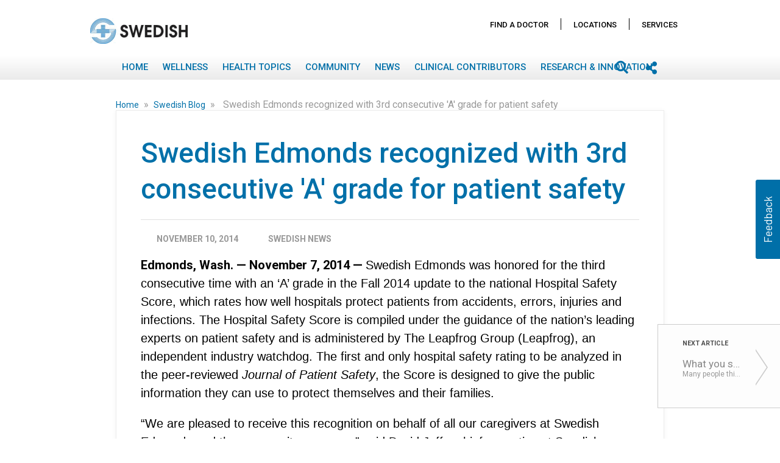

--- FILE ---
content_type: text/html; charset=UTF-8
request_url: https://blog.swedish.org/swedish-blog/swedish-edmonds-recognized-with-3rd-consecutive-a-grade-for-patient-safety
body_size: 26846
content:
<!DOCTYPE html>
<html itemscope itemtype="https://schema.org/Article" lang=en-US dir=ltr class="js">
<head>
    <meta charset="utf-8">
    <title>Swedish Edmonds recognized with 3rd consecutive &#039;A&#039; grade for patient safety</title>
    <meta name="title" content="Swedish Edmonds recognized with 3rd consecutive &#039;A&#039; grade for patient safety">
    <meta name="description" content="Edmonds, Wash. — November 7, 2014 — Swedish Edmonds was honored for the third consecutive time with an ‘A’ grade in the Fall 2014 update to the national Hospital Safety Score, which rates how well...">
    <meta name="viewport" content="width=device-width, initial-scale=1.0, minimum-scale=1.0, maximum-scale=1.0, user-scalable=no">
    <meta name="generator" content="Uberflip">
    <meta name="uberflip:hub_id" content="85013">
    <meta name="application-name" content="Swedish Edmonds recognized with 3rd consecutive &#039;A&#039; grade for patient safety">
    <meta name="msapplication-starturl" content="https://blog.swedish.org">
    <meta itemprop="name" content="Swedish Edmonds recognized with 3rd consecutive &#039;A&#039; grade for patient safety">
    <meta itemprop="description" content="Edmonds, Wash. — November 7, 2014 — Swedish Edmonds was honored for the third consecutive time with an ‘A’ grade in the Fall 2014 update to the national Hospital Safety Score, which rates how well...">

        <meta itemprop="datePublished" content="2014-11-10">
        <meta itemprop="dateModified" content="2022-10-13">
        <meta itemprop="headline" content="Swedish Edmonds recognized with 3rd consecutive &#039;A&#039; grade for patient safety">
        <meta itemprop="mainEntityOfPage" itemscope itemType="https://schema.org/WebPage" itemid="https://blog.swedish.org/swedish-blog/swedish-edmonds-recognized-with-3rd-consecutive-a-grade-for-patient-safety"/>


    <meta property="og:type" content="article">
    <meta property="og:title" content="Swedish Edmonds recognized with 3rd consecutive &#039;A&#039; grade for patient safety">
    <meta property="og:url" content="https://blog.swedish.org/swedish-blog/swedish-edmonds-recognized-with-3rd-consecutive-a-grade-for-patient-safety">
    <meta property="og:description" content="Edmonds, Wash. — November 7, 2014 — Swedish Edmonds was honored for the third consecutive time with an ‘A’ grade in the Fall 2014 update to the national Hospital Safety Score, which rates how well...">
    <meta name="twitter:card" content="summary">
    <meta name="twitter:title" content="Swedish Edmonds recognized with 3rd consecutive &#039;A&#039; grade for patient safety">
    <meta name="twitter:description" content="Edmonds, Wash. — November 7, 2014 — Swedish Edmonds was honored for the third consecutive time with an ‘A’ grade in the Fall 2014 update to the national Hospital Safety Score, which rates how well...">

    <link rel="apple-touch-icon" type="image/png" sizes="57x57" href="https://content.cdntwrk.com/favicons/aHViPTg1MDEzJmNtZD1mYXZpY29uJnZlcnNpb249MTY3NDc2NjUzNSZleHQ9cG5nJnNpemU9NTcmc2lnPWFkMDFjZTliOTYxYzQwNzE0YWI4MGNkNzZhZjZhMDc0/favicon.png"><link rel="apple-touch-icon" type="image/png" sizes="72x72" href="https://content.cdntwrk.com/favicons/aHViPTg1MDEzJmNtZD1mYXZpY29uJnZlcnNpb249MTY3NDc2NjUzNSZleHQ9cG5nJnNpemU9NzImc2lnPWE0MTViMjgzMTlmYzY4MmVlNzNiMzJiNjU1MDYyM2Y0/favicon.png"><link rel="apple-touch-icon" type="image/png" sizes="114x114" href="https://content.cdntwrk.com/favicons/aHViPTg1MDEzJmNtZD1mYXZpY29uJnZlcnNpb249MTY3NDc2NjUzNSZleHQ9cG5nJnNpemU9MTE0JnNpZz0xZjNiY2EyZjFmNGI3MWI3NWIyNGVjOWVmZDVjMzEzMw%253D%253D/favicon.png"><link rel="apple-touch-icon" type="image/png" sizes="144x144" href="https://content.cdntwrk.com/favicons/aHViPTg1MDEzJmNtZD1mYXZpY29uJnZlcnNpb249MTY3NDc2NjUzNSZleHQ9cG5nJnNpemU9MTQ0JnNpZz0xYTkwNTcyZGQ3Yjg4MDI4NzE3OGU1MmMxYTkzNDZjNA%253D%253D/favicon.png"><link rel="apple-touch-icon" type="image/png" sizes="180x180" href="https://content.cdntwrk.com/favicons/aHViPTg1MDEzJmNtZD1mYXZpY29uJnZlcnNpb249MTY3NDc2NjUzNSZleHQ9cG5nJnNpemU9MTgwJnNpZz02NWZmN2IzNjk1NDVmZDI2ZDgyMWZkZWY4YTkwOTY2Yw%253D%253D/favicon.png"><link rel="icon" type="image/png" sizes="16x16" href="https://content.cdntwrk.com/favicons/aHViPTg1MDEzJmNtZD1mYXZpY29uJnZlcnNpb249MTY3NDc2NjUzNSZleHQ9cG5nJnNpemU9MTYmc2lnPTE2Y2E1YTRlZjBjZjJhODU1NTllZGQ4YjAzODE3N2Rh/favicon.png"><link rel="icon" type="image/png" sizes="32x32" href="https://content.cdntwrk.com/favicons/aHViPTg1MDEzJmNtZD1mYXZpY29uJnZlcnNpb249MTY3NDc2NjUzNSZleHQ9cG5nJnNpemU9MzImc2lnPTNiOWRiOWMyYjQ1MDY5MDQwNzk5MGJjODA1ZGFjZDlj/favicon.png"><link rel="icon" type="image/png" sizes="96x96" href="https://content.cdntwrk.com/favicons/aHViPTg1MDEzJmNtZD1mYXZpY29uJnZlcnNpb249MTY3NDc2NjUzNSZleHQ9cG5nJnNpemU9OTYmc2lnPTNmYzhmOGUxNjE2NzMyMTIzZmU2ZDU3ZWFhMTU3NTI1/favicon.png"><link rel="icon" type="image/png" sizes="128x128" href="https://content.cdntwrk.com/favicons/aHViPTg1MDEzJmNtZD1mYXZpY29uJnZlcnNpb249MTY3NDc2NjUzNSZleHQ9cG5nJnNpemU9MTI4JnNpZz1lZDM3NmI0ZDM0YmZmZWRiOThlNzRlOWI4YjQ5YzZhZQ%253D%253D/favicon.png"><link rel="icon" type="image/png" sizes="195x195" href="https://content.cdntwrk.com/favicons/aHViPTg1MDEzJmNtZD1mYXZpY29uJnZlcnNpb249MTY3NDc2NjUzNSZleHQ9cG5nJnNpemU9MTk1JnNpZz0zNDk4YTUyZTk3ZWZlOGRmMmQ1OTc2ZGU2OWNiNzI4NQ%253D%253D/favicon.png"><meta name="msapplication-TileImage" content="https://content.cdntwrk.com/favicons/aHViPTg1MDEzJmNtZD1mYXZpY29uJnZlcnNpb249MTY3NDc2NjUzNSZleHQ9cG5nJnNpemU9MTQ0JnNpZz0xYTkwNTcyZGQ3Yjg4MDI4NzE3OGU1MmMxYTkzNDZjNA%253D%253D/favicon.png"><meta name="msapplication-TileColor" content="#4D4D4D"><!--[if IE]><link rel="shortcut icon" type="image/x-icon" href="https://content.cdntwrk.com/favicons/aHViPTg1MDEzJmNtZD1mYXZpY29uJnZlcnNpb249MTY3NDc2NjUzNSZleHQ9aWNvJnNpZz1kM2ExMjEyMzJiNDc1MDliYzRlNmM4NGM2ZDUyNzNmMA%253D%253D/favicon.ico"><![endif]-->
                    <link rel="canonical" href="https://blog.swedish.org/swedish-blog/swedish-edmonds-recognized-with-3rd-consecutive-a-grade-for-patient-safety" />
        
    <link href="https://content.cdntwrk.com/css/google-fonts/roboto.css?v=14cb47bd9c1c" media="screen" rel="stylesheet" type="text/css"><link rel="stylesheet" type="text/css" href="https://content.cdntwrk.com/js/../css/hubs/hubs.bc805b535b8c6058120d.css" ><style>
                body { font-family: 'Roboto', sans-serif; }
                h1, h1 a,
                .top-nav .secondary-logo > a,
                .top-nav .secondary-logo > a img,
                .item-next-prev .preview h6,
                .empty-hub-wrapper .empty-hub .display-block h2 { color: #4D4D4D; }
                a, .page-width a,
                .bread-crumbs a,
                .tile.single > a.view,
                .tile .description em { color: #0070a9; }
                .large-header { background-color: #0070a9;}
                                    .large-header {
                       background-image: url(https://content.cdntwrk.com/files/aHViPTg1MDEzJmNtZD1iYWNrZ3JvdW5kX2ltYWdlJnZlcnNpb249MTY3NDc2NjUzNSZzaWc9OGZkNjFmMzg2MDA4MmNkN2UxNjVkNGMyMzZhN2I0ODY%253D);
                                        }
                                    div.description,
                div.description .icon,
                .cta > a.accent-button,
                .item-next-prev .item-next .preview .meta-top .preview-icon,
                .item-next-prev .item-prev .preview .meta-top .preview-icon,
                #header-loading-overlay.hide-splash-state { background-color: #4D4D4D; }
                .entry blockquote { border-left: 10px solid #4D4D4D; }
                .left-nav > li,
                .left-nav > li > a,
                .mobile-nav .exit-bar,
                .mobile-share .exit-bar,
                .search-results-overlay .mobile-search-header,
                .top-nav .search-container .search-toggle.expanded { background-color: #0070a9; border-color: #0070a9; }
                .top-nav .search-container .search-toggle .search-toggle-inner .search-close span { color: #0070a9; }
            </style><meta name="google-site-verification" content="9ojxDZUxMHJ2mmA_SEivAHD0zr6_aa7vq7YCF6PFOoU" />        <style>:root {--primary-color: #CE0058;--secondary-color: #1966FF;--text-color: #3d3d3d;--headline-color: #3d3d3d;--swap-txt-color: #FFFFFF;--border-color: #d8d8d8;--body-color: #f9f9f9;--menu-bg-color: #739cd2;--menu-txt-color: #ffffff;--cta-color: #CE0058;--link-color: #739cd2;--btn-color: #CE0058;--primary-font-family: 'Trebuchet MS';--secondary-font-family: Garamond;}</style><link id="onbrand__styles-production" rel="stylesheet" href="//cihost.uberflip.com/tv2-theme-/master/build/en/en.css"><script nonce="jl5X3X05Vj3T35bbjS6bp9iA"> 
//Script for blocking 3rd party analytics trackers. 
// To add a url to the blocklist make sure it is escaped (include a backslash(\) before any dots(.) or forward slashes(/)
//
// Last Update: 11/07/2022

  window.wh_blocklist = [
    /sb\.scorecardresearch\.com/,
    /cdn\.cookielaw\.org/,
    /assets\.pinterest\.com/,
    /cdn\.optimizely\.com\/js/,
    /ml314\.com/,
    /googleads\.g\.doubleclick\.net/,
    /17de4c11\.akstat\.io/,
    /metrics\.brightcove\.com/,
    /js-agent\.newrelic\.com/,
    /connect\.facebook\.net\/en_US/,
    /googleads\.g\.doubleclick\.net\/pagead/,
    /cdn\.optimizely\.com\/js/,
    /log\.pinterest\.com/,
    /googletagservices\.com\/tag\/js/,
    /dev\.visualwebsiteoptimizer\.com/,
    /.+\.googlevideo\.com/,
    /www\.googletagmanager\.com/
  ]
  
//Do NOT edit code below. It is essential for the tool to properly function.
!function(t,e){"object"==typeof exports&&"undefined"!=typeof module?e(exports):"function"==typeof define&&define.amd?define(["exports"],e):e((t="undefined"!=typeof globalThis?globalThis:t||self)["wh-block-trackers"]={})}(this,(function(t){"use strict";var e="javascript/blocked",r={blocklist:window.wh_blocklist,allowlist:window.YETT_allowlist},n={blocklisted:[]},o=function(t,n){return t&&(!n||n!==e)&&(!r.blocklist||r.blocklist.some((function(e){return e.test(t)})))&&(!r.allowlist||r.allowlist.every((function(e){return!e.test(t)})))},i=function(t){var e=t.getAttribute("src");return r.blocklist&&r.blocklist.every((function(t){return!t.test(e)}))||r.allowlist&&r.allowlist.some((function(t){return t.test(e)}))},l=new MutationObserver((function(t){for(var r=0;r<t.length;r++)for(var i=t[r].addedNodes,l=function(t){var r=i[t];if(1===r.nodeType&&"SCRIPT"===r.tagName){var l=r.src,c=r.type;if(o(l,c)){n.blocklisted.push([r,r.type]),r.type=e;r.addEventListener("beforescriptexecute",(function t(n){r.getAttribute("type")===e&&n.preventDefault(),r.removeEventListener("beforescriptexecute",t)})),r.parentElement&&r.parentElement.removeChild(r)}}},c=0;c<i.length;c++)l(c)}));function c(t,e){var r=Object.keys(t);if(Object.getOwnPropertySymbols){var n=Object.getOwnPropertySymbols(t);e&&(n=n.filter((function(e){return Object.getOwnPropertyDescriptor(t,e).enumerable}))),r.push.apply(r,n)}return r}function a(t){for(var e=1;e<arguments.length;e++){var r=null!=arguments[e]?arguments[e]:{};e%2?c(Object(r),!0).forEach((function(e){s(t,e,r[e])})):Object.getOwnPropertyDescriptors?Object.defineProperties(t,Object.getOwnPropertyDescriptors(r)):c(Object(r)).forEach((function(e){Object.defineProperty(t,e,Object.getOwnPropertyDescriptor(r,e))}))}return t}function s(t,e,r){return e in t?Object.defineProperty(t,e,{value:r,enumerable:!0,configurable:!0,writable:!0}):t[e]=r,t}function u(t,e){return function(t){if(Array.isArray(t))return t}(t)||function(t,e){var r=null==t?null:"undefined"!=typeof Symbol&&t[Symbol.iterator]||t["@@iterator"];if(null==r)return;var n,o,i=[],l=!0,c=!1;try{for(r=r.call(t);!(l=(n=r.next()).done)&&(i.push(n.value),!e||i.length!==e);l=!0);}catch(t){c=!0,o=t}finally{try{l||null==r.return||r.return()}finally{if(c)throw o}}return i}(t,e)||f(t,e)||function(){throw new TypeError("Invalid attempt to destructure non-iterable instance.\nIn order to be iterable, non-array objects must have a [Symbol.iterator]() method.")}()}function p(t){return function(t){if(Array.isArray(t))return y(t)}(t)||function(t){if("undefined"!=typeof Symbol&&null!=t[Symbol.iterator]||null!=t["@@iterator"])return Array.from(t)}(t)||f(t)||function(){throw new TypeError("Invalid attempt to spread non-iterable instance.\nIn order to be iterable, non-array objects must have a [Symbol.iterator]() method.")}()}function f(t,e){if(t){if("string"==typeof t)return y(t,e);var r=Object.prototype.toString.call(t).slice(8,-1);return"Object"===r&&t.constructor&&(r=t.constructor.name),"Map"===r||"Set"===r?Array.from(t):"Arguments"===r||/^(?:Ui|I)nt(?:8|16|32)(?:Clamped)?Array$/.test(r)?y(t,e):void 0}}function y(t,e){(null==e||e>t.length)&&(e=t.length);for(var r=0,n=new Array(e);r<e;r++)n[r]=t[r];return n}l.observe(document.documentElement,{childList:!0,subtree:!0});var b=document.createElement,d={src:Object.getOwnPropertyDescriptor(HTMLScriptElement.prototype,"src"),type:Object.getOwnPropertyDescriptor(HTMLScriptElement.prototype,"type")};document.createElement=function(){for(var t=arguments.length,r=new Array(t),n=0;n<t;n++)r[n]=arguments[n];if("script"!==r[0].toLowerCase())return b.bind(document).apply(void 0,r);var i=b.bind(document).apply(void 0,r);try{Object.defineProperties(i,{src:a(a({},d.src),{},{set:function(t){o(t,i.type)&&d.type.set.call(this,e),d.src.set.call(this,t)}}),type:a(a({},d.type),{},{get:function(){var t=d.type.get.call(this);return t===e||o(this.src,t)?null:t},set:function(t){var r=o(i.src,i.type)?e:t;d.type.set.call(this,r)}})}),i.setAttribute=function(t,e){"type"===t||"src"===t?i[t]=e:HTMLScriptElement.prototype.setAttribute.call(i,t,e)}}catch(t){console.warn("Yett: unable to prevent script execution for script src ",i.src,".\n",'A likely cause would be because you are using a third-party browser extension that monkey patches the "document.createElement" function.')}return i};var v=new RegExp("[|\\{}()[\\]^$+*?.]","g");t.unblock=function(){for(var t=arguments.length,o=new Array(t),c=0;c<t;c++)o[c]=arguments[c];o.length<1?(r.blocklist=[],r.allowlist=[]):(r.blocklist&&(r.blocklist=r.blocklist.filter((function(t){return o.every((function(e){return"string"==typeof e?!t.test(e):e instanceof RegExp?t.toString()!==e.toString():void 0}))}))),r.allowlist&&(r.allowlist=[].concat(p(r.allowlist),p(o.map((function(t){if("string"==typeof t){var e=".*"+t.replace(v,"\\$&")+".*";if(r.allowlist.every((function(t){return t.toString()!==e.toString()})))return new RegExp(e)}else if(t instanceof RegExp&&r.allowlist.every((function(e){return e.toString()!==t.toString()})))return t;return null})).filter(Boolean)))));for(var a=document.querySelectorAll('script[type="'.concat(e,'"]')),s=0;s<a.length;s++){var f=a[s];i(f)&&(n.blocklisted.push([f,"application/javascript"]),f.parentElement.removeChild(f))}var y=0;p(n.blocklisted).forEach((function(t,e){var r=u(t,2),o=r[0],l=r[1];if(i(o)){for(var c=document.createElement("script"),a=0;a<o.attributes.length;a++){var s=o.attributes[a];"src"!==s.name&&"type"!==s.name&&c.setAttribute(s.name,o.attributes[a].value)}c.setAttribute("src",o.src),c.setAttribute("type",l||"application/javascript"),document.head.appendChild(c),n.blocklisted.splice(e-y,1),y++}})),r.blocklist&&r.blocklist.length<1&&l.disconnect()},Object.defineProperty(t,"__esModule",{value:!0})}));

</script><link href="https://fonts.googleapis.com/css?family=Roboto:100,400,400i,500,700" rel="stylesheet">
<link rel="stylesheet" href="https://use.fontawesome.com/releases/v5.6.3/css/all.css" integrity="sha384-UHRtZLI+pbxtHCWp1t77Bi1L4ZtiqrqD80Kn4Z8NTSRyMA2Fd33n5dQ8lWUE00s/" crossorigin="anonymous">
<!-- =-=-= DEVELOPMENT =-=-= -->
<!-- OnBrand-Dev Tag: Setup & CSS -->
<!--<script nonce="jl5X3X05Vj3T35bbjS6bp9iA">
        var url = window.location.href;
    window.hasOnbrand = false;

    if (url.indexOf('?onbrand') != -1) {
        window.hasOnbrand = true;
    } else if (url.indexOf('&onbrand') != -1) {
        window.hasOnbrand = true;
    } else {
        window.hasOnbrand = false;
    }
</script>
<script nonce="jl5X3X05Vj3T35bbjS6bp9iA"id="onbrand__styles--script">//<![CDATA[
    if(window.hasOnbrand){
         document.write("<link id=\"onbrand__styles\" rel=\"stylesheet\" href=\"\/build/style.css\">");
    } else {
        document.write("<link id=\"onbrand__styles\" rel=\"stylesheet\" href=\"\/\/cihost.uberflip.com/providence-swedish-v1/build/style.css\">");
    }
//]]></script>-->



   <link id="onbrand__styles-production" rel="stylesheet" href="//cihost.uberflip.com/providence-swedish-v1/build/style.css">


<style>
/* Write your CSS rules here */


/* Have breadcrumbs wrap on smaller screens */
Body.single-page #item-content > div.bread-crumbs.item-level
{ white-space: normal !important; 
}

/* Usabilla starWidget only show up at item level */
.hub-page #starWidget{
    display:none !important;
}

</style><script nonce="jl5X3X05Vj3T35bbjS6bp9iA"type="text/javascript" src="//cdn.evgnet.com/beacon/providence/swedish/scripts/evergage.min.js"></script></head><body class="single-page item-482351636 stream-3185033 source-stream-3185033 enable_vanity_urls lab_permanent_header lab_next_flyout lab_highlight lab_top_menu always_update_uf_conversion_item_id lab_nav_always_top load_by_button include_fe_item_tags include_item_tags_fe_search full_blogpost_rss has-search uf-stream-template-default hubs-frontend font-roboto">

    <!-- Compatibility Pack //-->
    <script nonce="jl5X3X05Vj3T35bbjS6bp9iA"data-functionality-name="CPTV2">
        /** if we don't have the Hubs object, polyfill */
        if( typeof Hubs !== 'object' ){

            window.Hubs = {};

            Hubs.Config = {
                isMobile : (/Android|webOS|iPhone|iPad|iPod|BlackBerry|IEMobile|Opera Mini/i.test(navigator.userAgent) ) ? true : false,
                isIFrame : ( window.location !== window.parent.location ) ? true : false,
                isEmbedded : ( document.location.href.indexOf('?embedded=1') > 0 ) ? true : false,
                externalService : (document.body.dataset.streamExternalservice ) ? document.body.dataset.streamExternalservice : false,
                hubBaseUrl : (document.body.dataset) ? document.body.dataset.domainWww : '/'
            };
            Hubs.pageTypeMap = {
                'uf-stream-page' : 'collection',
                'uf-item-page' : 'item',
                'uf-embed-tile-page' : 'cta'
            };
            Hubs.streamTypeMap = {
                'blogpost' : 'blogs',
                'uberflip' : 'docs'
            };
            Hubs.getQueryStringJson = function(){
                var qd = {};
                if (location.search) location.search.substr(1).split("&").forEach(function(item) {
                    var s = item.split("="),
                        k = s[0],
                        v = s[1] && decodeURIComponent(s[1]);
                    qd[k] = v;
                });
                return qd;
            };
            Hubs.appInstance = {
                pageType: (document.body.id) ? Hubs.pageTypeMap[ document.body.id ] : ( document.location.href.indexOf('/authors/') > 0 ? 'author' : 'hub' ),
                collectionType: (Hubs.Config.externalService && Hubs.streamTypeMap[ Hubs.Config.externalService ]) ? Hubs.streamTypeMap [ Hubs.Config.externalService ] : Hubs.Config.externalService,
                currentCollectionId: document.body.dataset.streamId ? parseInt(document.body.dataset.streamId) : 'recent',
                currentItemId: document.body.dataset.itemId ? parseInt(document.body.dataset.itemId) : 0,
                currentItemTags: document.body.dataset.tags ? document.body.dataset.tags : undefined,
                queryString : location.search ? Hubs.getQueryStringJson() : {}
            };

            Hubs.Events = {
                on : function(method, callback) { window.addEventListener('uberflip.' + method, function(){ callback(); } ) }
            };
        }
    </script>

    
        <script nonce="jl5X3X05Vj3T35bbjS6bp9iA"src="https://cihost.uberflip.com/jquery/master/scripts/jquery-3.7.0.min.js" integrity="sha256-2Pmvv0kuTBOenSvLm6bvfBSSHrUJ+3A7x6P5Ebd07/g=" crossorigin="anonymous"></script>
    

<script nonce="jl5X3X05Vj3T35bbjS6bp9iA">
    window.obData = {
        7723912: {                                                  // stream id
            text: "Members of the media may contact our",           // append text in descrition
            urlText: "public relations team.",                      // text that leads to the url
            url: "https://www.swedish.org/about/pr-contacts",       // the url (including https://)
            openInNewTab: false                                     // true or false
        }, 
        1234: {
            text: "Append text goes here",
            urlText: "text to be linked",
            url: "the destination URL",
            openInNewTab: false
        }
    };
</script><div id="top" class="hidden"></div>

    <!-- Header Block -->
    <header
        id="top-header"
        class="main-hub-header"
    >

                                                <!-- Large Header for Desktop Only -->
    <div class="large-header" data-speed="2" data-type="background">
        <div class="gradient">
            <div class="header-wrapper txt">
                <div class="header-main"><div class="primary-logo txt">Swedish</div></div>
                <div class="header-intro"><h2>Swedish Blog</h2></div>
            </div>
            <div id="header-loading-overlay"><img id="splash-loader" class="splash-down" alt="loading" src="https://content.cdntwrk.com/img/hubs/ajax-loader-white-2x.gif?v=19a554b579c4"/><img alt="go down" id="splash-chevron" style="display:none" class="splash-down" src="https://content.cdntwrk.com/img/hubs/chevron-down-64x64.png?v=78668873251b"/></div>
        </div>
    </div>
                        
                    <div class="top-nav">
                <div class="page-width item-level ">
                    <div class="page-aligner">
                        <div class="secondary-logo txt"><a href="https://blog.swedish.org" title="Swedish" data-internal="home" >Swedish</a></div>
                                    <ul class="left-nav desktop">
                                            <li class="menu-home custom-menu-item collapsed  " >
                                            <a
                            target="_top"
                            href="http://blog.swedish.org"
                        >
                            Home                        </a>
                                    </li>
                                            <li class="menu-home custom-menu-item collapsed client-nav " >
                                            <a
                            target="_top"
                            href="https://www.swedish.org/swedish-physicians"
                        >
                            Find A Doctor                        </a>
                                    </li>
                                            <li class="menu-home custom-menu-item collapsed client-nav " >
                                            <a
                            target="_top"
                            href="https://www.swedish.org/locations"
                        >
                            Locations                        </a>
                                    </li>
                                            <li class="menu-home custom-menu-item collapsed client-nav " >
                                            <a
                            target="_top"
                            href="https://www.swedish.org/services"
                        >
                            Services                        </a>
                                    </li>
                                            <li class="menu-home custom-menu-item collapsed  has-children" >
                                                                        <a href="javascript:void(0)">
                                Wellness                            </a>
                                                <div class="sub-menu-arrow"></div>
                        <ul>
                            <li>Wellness</li>
                                                                                                    <li class="custom-menu-item "  data-collection-id="3129995">
                                                                                                                                                                            <a
                                                href="https://blog.swedish.org/lifestyle"
                                                data-page-title="Lifestyle"
                                                data-internal="custom"
                                            >
                                                Lifestyle                                            </a>
                                                                            </li>
                                                        </ul>
                                    </li>
                                            <li class="menu-home custom-menu-item collapsed  has-children" >
                                                                        <a href="javascript:void(0)">
                                Health Topics                            </a>
                                                <div class="sub-menu-arrow"></div>
                        <ul>
                            <li>Health Topics</li>
                                                                                                    <li class="custom-menu-item Behavioral Health"  data-collection-id="3724920">
                                                                                                                                                                            <a
                                                href="https://blog.swedish.org/behavioral-health"
                                                data-page-title="Behavioral Health"
                                                data-internal="custom"
                                            >
                                                Behavioral Health                                            </a>
                                                                            </li>
                                                                                                        <li class="custom-menu-item "  data-collection-id="3129962">
                                                                                                                                                                            <a
                                                href="https://blog.swedish.org/cancer"
                                                data-page-title="Cancer"
                                                data-internal="custom"
                                            >
                                                Cancer                                            </a>
                                                                            </li>
                                                                                                        <li class="custom-menu-item "  data-collection-id="3129968">
                                                                                                                                                                            <a
                                                href="https://blog.swedish.org/digestive-health"
                                                data-page-title="Digestive Health"
                                                data-internal="custom"
                                            >
                                                Digestive Health                                            </a>
                                                                            </li>
                                                                                                        <li class="custom-menu-item "  data-collection-id="3129971">
                                                                                                                                                                            <a
                                                href="https://blog.swedish.org/heart-vascular"
                                                data-page-title="Heart &amp; Vascular"
                                                data-internal="custom"
                                            >
                                                Heart &amp; Vascular                                            </a>
                                                                            </li>
                                                                                                        <li class="custom-menu-item "  data-collection-id="3129974">
                                                                                                                                                                            <a
                                                href="https://blog.swedish.org/neuroscience"
                                                data-page-title="Neuroscience"
                                                data-internal="custom"
                                            >
                                                Neuroscience                                             </a>
                                                                            </li>
                                                                                                        <li class="custom-menu-item "  data-collection-id="3129977">
                                                                                                                                                                            <a
                                                href="https://blog.swedish.org/orthopedics-sports-medicine"
                                                data-page-title="Orthopedics &amp; Sports Medicine"
                                                data-internal="custom"
                                            >
                                                Orthopedic &amp; Sports Medicine                                            </a>
                                                                            </li>
                                                                                                        <li class="custom-menu-item "  data-collection-id="3129980">
                                                                                                                                                                            <a
                                                href="https://blog.swedish.org/pediatrics"
                                                data-page-title="Pediatrics"
                                                data-internal="custom"
                                            >
                                                Pediatrics                                            </a>
                                                                            </li>
                                                                                                        <li class="custom-menu-item "  data-collection-id="3129986">
                                                                                                                                                                            <a
                                                href="https://blog.swedish.org/pregnancy-childbirth"
                                                data-page-title="Pregnancy &amp; Childbirth"
                                                data-internal="custom"
                                            >
                                                Pregnancy &amp; Childbirth                                            </a>
                                                                            </li>
                                                                                                        <li class="custom-menu-item "  data-collection-id="3129983">
                                                                                                                                                                            <a
                                                href="https://blog.swedish.org/primary-care"
                                                data-page-title="Primary Care"
                                                data-internal="custom"
                                            >
                                                Primary Care                                            </a>
                                                                            </li>
                                                                                                        <li class="custom-menu-item "  data-collection-id="3129989">
                                                                                                                                                                            <a
                                                href="https://blog.swedish.org/weight-loss"
                                                data-page-title="Weight Loss"
                                                data-internal="custom"
                                            >
                                                Weight Loss                                            </a>
                                                                            </li>
                                                                                                        <li class="custom-menu-item "  data-collection-id="3129992">
                                                                                                                                                                            <a
                                                href="https://blog.swedish.org/womens-health"
                                                data-page-title="Women&#039;s Health"
                                                data-internal="custom"
                                            >
                                                Women&#039;s Health                                            </a>
                                                                            </li>
                                                                                                        <li class="custom-menu-item "  data-collection-id="3330230">
                                                                                                                                                                            <a
                                                href="https://blog.swedish.org/mens-health"
                                                data-page-title="Men&#039;s Health"
                                                data-internal="custom"
                                            >
                                                Men&#039;s Health                                            </a>
                                                                            </li>
                                                        </ul>
                                    </li>
                                            <li class="menu-home custom-menu-item collapsed  "  data-collection-id="3129998">
                                                                    <a
                            href="https://blog.swedish.org/community"
                            data-page-title="Community"
                            data-internal="custom"
                        >
                            Community                        </a>
                                    </li>
                                            <li class="menu-home custom-menu-item collapsed  " >
                                            <a
                            target="_top"
                            href="https://blog.swedish.org/swedish-news"
                        >
                            News                        </a>
                                    </li>
                                            <li class="menu-home custom-menu-item collapsed  " >
                                            <a
                            target="_top"
                            href="https://www.swedish.org/editorial-promise"
                        >
                            Clinical Contributors                        </a>
                                    </li>
                                            <li class="menu-custom custom-menu-item collapsed  "  data-collection-id="10882423">
                                                                    <a
                            href="https://blog.swedish.org/research-innovation"
                            data-page-title="Research &amp; Innovation"
                            data-internal="custom"
                        >
                            Research &amp; Innovation                        </a>
                                    </li>
                    </ul>
    
                                                                                    <a class="nav-toggle" href="javascript:void(0)"></a>
                                                    
                        <div class="right-side-btns">
                                                                                       <a class="share-toggle" href="javascript:void(0)"></a>
                                                                                        <div class="search-container">
                                    <div class="search-toggle">
                                        <span class="search-icon"><span></span></span>
                                        <span class="search-input"><input type="text" name="q" value="" placeholder="Search" autocomplete="off"></span>
                                        <span class="search-close"><span>&times;</span></span>
                                    </div>
                                </div>
                                                    </div>
                    </div>
                </div>
            </div>
            </header>
    <!-- /End Header Block -->



    <!-- Main Content Block -->

    <!-- Privacy Banner -->
    

    <div class="main clearfix" role="main">
                <div id="hubs-container">    <div
         id="page-type-identifier"
         data-sharing-url="https://blog.swedish.org/swedish-blog/swedish-edmonds-recognized-with-3rd-consecutive-a-grade-for-patient-safety"
         data-non-vanity-url="https://blog.swedish.org/h/i/482351636-swedish-edmonds-recognized-with-3rd-consecutive-a-grade-for-patient-safety"
         data-metrics-temp-id="stats_temp_item_482351636xbff0fbb37e79b4b81f6ee4637de9ad927aa0f201a36f43106d1b31d41fc5cecf17688783147a76ceeaff51e9cc257d1c02b7dee7346d3fc0f4a0fe0f7692f5c21b8cb8e6c3"
         data-page-type="PAGE_TYPE_ITEM"
         data-item-type="blogpost"
         data-collection-type="blogs" data-collection-id="3185033"
         data-item-id="482351636"
         data-source-collection-id="3185033"
         data-source-collection-type="blogs"
         data-item-preview=""
        data-tags="Swedish Blog"         style="display:none"
         data-collection-template="default"
    >
        <div itemprop="author" itemscope itemtype="http://schema.org/Person">
    <div itemprop="name" content="Swedish News"></div>
    <div itemprop="url" content=""></div>
</div>
<div itemprop="publisher" itemscope itemtype="https://schema.org/Organization">
    <div itemprop="name" content="Swedish"></div>
    <div itemprop="logo" itemscope itemtype="https://schema.org/ImageObject">
        <div itemprop="url" content="https://content.cdntwrk.com/favicons/aHViPTg1MDEzJmNtZD1mYXZpY29uJnZlcnNpb249MTY3NDc2NjUzNSZleHQ9cG5nJnNpemU9MTYmc2lnPTE2Y2E1YTRlZjBjZjJhODU1NTllZGQ4YjAzODE3N2Rh/favicon.png"></div>
    </div>
</div>    </div>

    <div class="page-width item-level" id="item-content">
                <div class="bread-crumbs item-level">
                            <a
                    class="uf-breadcrumb uf-breadcrumb-home"
                    href="https://blog.swedish.org"
                    data-internal="home"
                    data-page-title="Swedish"
                >
                    Home                </a>
                <span class="uf-breadcrumb-icon">&raquo;</span>
                        <a
                class="uf-breadcrumb uf-breadcrumb-stream "
                href="https://blog.swedish.org/swedish-blog"
                data-internal="standard"
                data-page-title="Swedish Blog"
            >
                Swedish Blog            </a>
            <span class="uf-breadcrumb-icon">&raquo;</span>
            <span class="uf-breadcrumb uf-breadcrumb-item">Swedish Edmonds recognized with 3rd consecutive &#039;A&#039; grade for patient safety</span>
        </div>
        <div class="item-data">
            <div id="share-item-phone">
    <div class="mobile-share">
    <div class="exit-bar">
        <a class="exit" href="javascript:void(0)">&times;</a>
        <span class="title">Share this Article</span>
    </div>
    <ul>
        <li class="facebook"><a data-share="facebook" href="https://www.facebook.com/sharer/sharer.php?u=https://blog.swedish.org/swedish-blog/swedish-edmonds-recognized-with-3rd-consecutive-a-grade-for-patient-safety">Facebook</a></li>        <li class="twitter"><a data-share="twitter" href="https://twitter.com/share?text=Swedish Edmonds recognized with 3rd consecutive &#039;A&#039; grade for patient safety&amp;url=https://blog.swedish.org/swedish-blog/swedish-edmonds-recognized-with-3rd-consecutive-a-grade-for-patient-safety">Twitter</a></li>        <li class="email"><a data-share="email" href="mailto:?subject=Content from my Hub!&amp;body=Check out what&#039;s happening on Providence Health And Services&#039;s Hub\n\nSwedish Edmonds recognized with 3rd consecutive &#039;A&#039; grade for patient safety\nEdmonds, Wash. &mdash; November 7, 2014 &mdash; Swedish Edmonds was honored for the third consecutive time with an &lsquo;A&rsquo; grade in the Fall 2014 update to the national Hospital Safety Score, which rates how well...\n\nhttps://blog.swedish.org/swedish-blog/swedish-edmonds-recognized-with-3rd-consecutive-a-grade-for-patient-safety">Email</a></li>        <li class="linkedin"><a data-share="linkedin" href="https://www.linkedin.com/shareArticle?mini=true&amp;url=https://blog.swedish.org/swedish-blog/swedish-edmonds-recognized-with-3rd-consecutive-a-grade-for-patient-safety&amp;title=Swedish Edmonds recognized with 3rd consecutive &#039;A&#039; grade for patient safety&summary=Edmonds, Wash. — November 7, 2014 — Swedish Edmonds was honored for the third consecutive time with an ‘A’ grade in the Fall 2014 update to the national Hospital Safety Score, which rates how well...">LinkedIn</a></li>    </ul>
</div>
</div>
<section class="level-three">
    <article class="entry-wrapper">
        
        <h1>Swedish Edmonds recognized with 3rd consecutive &#039;A&#039; grade for patient safety</h1>
        <div class="meta-wrapper">
            <div class="meta-inner">
            	
<div class="meta">
    	<span class="date">November 10, 2014</span>
    	    	   			<span class="author">Swedish News</span>
  		  	</div>
                                <div class="share-container">        <ul class="share-item type-blogpost four">
            <li class="share-text">Share this Article</li>        <li><a class="facebook on" data-share="facebook"  href="https://www.facebook.com/sharer/sharer.php?u=https%3A%2F%2Fblog.swedish.org%2Fswedish-blog%2Fswedish-edmonds-recognized-with-3rd-consecutive-a-grade-for-patient-safety">Facebook</a></li>                    <li><a class="twitter on" data-share="twitter"  href="https://twitter.com/share?text=Swedish%20Edmonds%20recognized%20with%203rd%20consecutive%20%27A%27%20grade%20for%20patient%20safety&amp;url=https%3A%2F%2Fblog.swedish.org%2Fswedish-blog%2Fswedish-edmonds-recognized-with-3rd-consecutive-a-grade-for-patient-safety">Twitter</a></li>
                <li><a class="email on" data-share="email"  href="mailto:?subject=Content%20from%20my%20Hub%21&amp;body=Check%20out%20what%27s%20happening%20on%20Providence%20Health%20And%20Services%27s%20Hub%0A%0ASwedish%20Edmonds%20recognized%20with%203rd%20consecutive%20%27A%27%20grade%20for%20patient%20safety%0AEdmonds%2C%20Wash.%20%E2%80%94%20November%207%2C%202014%20%E2%80%94%20Swedish%20Edmonds%20was%20honored%20for%20the%20third%20consecutive%20time%20with%20an%20%E2%80%98A%E2%80%99%20grade%20in%20the%20Fall%202014%20update%20to%20the%20national%20Hospital%20Safety%20Score%2C%20which%20rates%20how%20well...%0A%0Ahttps%3A%2F%2Fblog.swedish.org%2Fswedish-blog%2Fswedish-edmonds-recognized-with-3rd-consecutive-a-grade-for-patient-safety">Email</a></li>        <li><a class="linkedin on" data-share="linkedin"  href="https://www.linkedin.com/shareArticle?mini=true&amp;url=https%3A%2F%2Fblog.swedish.org%2Fswedish-blog%2Fswedish-edmonds-recognized-with-3rd-consecutive-a-grade-for-patient-safety&amp;title=Swedish%20Edmonds%20recognized%20with%203rd%20consecutive%20%27A%27%20grade%20for%20patient%20safety&amp;summary=Edmonds%2C%20Wash.%20%E2%80%94%20November%207%2C%202014%20%E2%80%94%20Swedish%20Edmonds%20was%20honored%20for%20the%20third%20consecutive%20time%20with%20an%20%E2%80%98A%E2%80%99%20grade%20in%20the%20Fall%202014%20update%20to%20the%20national%20Hospital%20Safety%20Score%2C%20which%20rates%20how%20well...">LinkedIn</a></li>        </ul>
    </div>
            </div>
        </div>
        <div class="entry">
            <p><!-- <p>By <a href="https://www.swedish.org/blog/authors/swedish-news">Swedish News</a></p> -->
<p><strong>Edmonds, Wash. &mdash; November 7, 2014 &mdash; </strong>Swedish Edmonds was honored for the third consecutive time with an &lsquo;A&rsquo; grade in the Fall 2014 update to the national Hospital Safety Score, which rates how well hospitals protect patients from accidents, errors, injuries and infections. The Hospital Safety Score is compiled under the guidance of the nation&rsquo;s leading experts on patient safety and is administered by The Leapfrog Group (Leapfrog), an independent industry watchdog. The first and only hospital safety rating to be analyzed in the peer-reviewed <em>Journal of Patient Safety</em>, the Score is designed to give the public information they can use to protect themselves and their families.</p>
<p>&ldquo;We are pleased to receive this recognition on behalf of all our caregivers at Swedish Edmonds and the community we serve,&rdquo; said David Jaffe, chief executive at Swedish Edmonds. &ldquo;Patient safety and quality of care are top priorities at the hospital, and we are very gratified to see that our hard work is making a measurable difference.&rdquo;</p>
<p>The Hospital Safety Score uses 28 measures of publicly available hospital safety data to produce a single grade representing a hospital&rsquo;s overall capacity to keep patients safe from preventable harm. More than 2,500 general U.S. hospitals were assigned scores in Leapfrog&rsquo;s fall report. A full analysis of the data and methodology used is available on the Hospital Safety Score website.</p>
<p>&ldquo;This recognition reflects the outstanding care physicians and staff do on behalf of the patients we serve at Swedish Edmonds every day,&rdquo; said Bruce Williams, MD and chairman of the Swedish Edmonds Quality and Safety Council.</p>
<p>The Leapfrog achievement is especially meaningful to all caregivers at Swedish Edmonds because patient safety has been emphasized throughout the organization. Changes have occurred that contributed to a culture of safety. For example, representatives from departments meet daily for a safety huddle to discuss safety metrics, concerns and successes.</p>
<p>When the hospital&rsquo;s largest expansion in 40 years was designed, patient safety was paramount and incorporated into building features that will be evident when the new facility opens about one year from now. The emergency department (ED) patient rooms will have radiological services primarily provided at the bedside, two state-of-the-art trauma rooms and lift equipment in some rooms for a safer patient experience. The two-story, 77,000-square-foot facility will include a new ED, urgent care, observation unit, outpatient diagnostic imaging center, new lobby, public space, 37,000-square-foot shelled second floor and more.</p>
<p><strong>About Swedish Edmonds</strong></p>
<p>Swedish Edmonds is licensed for 217 beds with a professional staff of about 1,400 employees. The hospital is nationally recognized having received an &lsquo;A&rsquo; grade in the fall 2013, spring 2014 and fall 2014 updates to the national Hospital Safety Score, compiled under the guidance of the nation&rsquo;s leading experts on patient safety and administered by The Leapfrog Group (Leapfrog), an independent industry watchdog. Swedish Edmonds has also been honored with the Emergency Nurse Association 2014 Lantern Award and Distinguished Hospitals for Clinical Excellence&trade; Award from HealthGrades&reg;, a leading independent source of physician information and hospital quality ratings, in 2011 and 2012. For more information, visit <a href="https://www.swedish.org/locations/edmonds-campus">www.swedish.org/edmonds</a>.</p>
<p><strong>About Swedish</strong></p>
<p>Swedish has grown over the last 103 years to become the largest non-profit health provider in the Greater Seattle area. It is comprised of five hospital campuses (First Hill, Cherry Hill, Ballard, Edmonds and Issaquah); ambulatory care centers in Redmond and Mill Creek; and Swedish Medical Group, a network of more than 100 primary care and specialty clinics located throughout the Greater Puget Sound area. In addition to general medical and surgical care including robotic-assisted surgery, Swedish is known as a regional referral center, providing specialized treatment in areas such as cardiovascular care, cancer care, neuroscience, orthopedics, high-risk obstetrics, pediatric specialties, organ transplantation and clinical research. In 2012, Swedish provided more than $130 million in community benefit in Western Washington. For more information, visit <a href="https://www.swedish.org/">www.swedish.org</a>, <a href="http://www.facebook.com/swedishmedicalcenter" target="blank">www.facebook.com/swedishmedicalcenter</a> or <a href="http://www.twitter.com/swedish" target="blank">www.twitter.com/swedish</a>.</p>
<p><strong>About The Leapfrog Group</strong></p>
<p>The Leapfrog Group (<a href="http://www.leapfroggroup.org/" target="blank">www.leapfroggroup.org</a>) is a national nonprofit organization using the collective leverage of large purchasers of health care to initiate breakthrough improvements in the safety, quality and affordability of health care for Americans. The flagship Leapfrog Hospital Survey allows purchasers to structure their contracts and purchasing to reward the highest performing hospitals. The Leapfrog Group was founded in November 2000 with support from the Business Roundtable and national funders and is now independently operated with support from its purchaser and other members.</p></p>
            	        
	        	        
        </div> 
    </article>
    
    <div id="default-next-button-wrapper" >
        <div class="item-next-prev">
                        <div class="item-prev">
                    <div class="arrow"><span></span></div>
                    <div class="preview">
                        <h6>Previous Article</h6>
                        <div class="meta-top">
                                                      <span class="title">The difference between service dogs and therapy dogs</span>
                            <p>A service dog is an assistance dog that has been specially trained to help someone who has a disability. Se...</p>
                        </div>
                    </div>
                    <a href="https://blog.swedish.org/swedish-blog/the-difference-between-service-dogs-and-therapy-dogs"
                       data-item-id="482351651"
                                              data-internal="blogpost"
                       data-page-title="The difference between service dogs and therapy dogs"
                                                                  ></a>
                </div>
                            <div class="item-next">
                    <div class="arrow"><span></span></div>
                    <div class="preview">
                        <h6>Next Article</h6>
                        <div class="meta-top">
                                                      <span class="title">What you should know about dealing with migraines</span>
                            <p>Many people think that a migraine is “just a bad headache.” A migraine is a complex neurological disorder c...</p>
                        </div>
                    </div>
                    <a href="https://blog.swedish.org/swedish-blog/what-you-should-know-about-dealing-with-migraines"
                       data-item-id="482351663"
                                              data-internal="blogpost"
                       data-page-title="What you should know about dealing with migraines"
                                                                  ></a>
                </div>
                </div>
</div>

    
	  </section>
        </div>
                        <div style="clear:both; height:0; overflow: hidden;"></div>
        <div class="related-items-container ">
        <h2 class="hub-heading" id="related-items-heading">Most Recent Articles</h2>
        <section id="related-items" class="related">
            <ul class="carousel-nav">
                <li class="prev"><a id="relatedNavPrev" class="carousel-control left" href="#related-items-carousel" data-slide="prev">&lsaquo;</a></li>
                <li class="next"><a id="relatedNavNext" class="carousel-control right" href="#related-items-carousel" data-slide="next">&rsaquo;</a></li>
            </ul>
            <div class="related-container">
                <div id="related-items-carousel" class="carousel">
                    <div class="carousel-inner">
                        <div data-id="692296615" data-source-stream-id="3185033" data-tags="Swedish Blog,Swedish,Swedish Pediatrics,Cold &amp; Flu,childrens health,pediatric illness,medication safety,Allergies,Benadryl,Allergy,Claritin" class="tile single blogpost stream-3185033 with-img ">
    <span class="icon star"></span>    <div class="img" id="tileImagePreview692296615"><img alt="Parents, it might be time to rethink this old standby for coughs, colds and allergies" src="https://content.cdntwrk.com/mediaproxy?url=https%3A%2F%2Fres.cloudinary.com%2Fuf-551983%2Fimage%2Fupload%2Fv1768001254%2FGettyImages-1441231001_yqcdyk.jpg&size=1&version=1768583909&sig=71a340fe427462130acedf6045a7ba99&default=" loading="lazy" onerror="this.onerror=null; this.src='https://res.cloudinary.com/uf-551983/image/upload/v1768001254/GettyImages-1441231001_yqcdyk.jpg'; this.onerror=function(){ this.src='https://content.cdntwrk.com/img/hubs/tilebg-blogs.jpg'; }"></div>    <div class="description">
		<div class="friendly-timestamp"><abbr class="timeago" title="2026-01-07T14:35:24"></abbr></div>        <div class="h3like  ">Parents, it might be time to rethink this old standby for coughs, colds and allergies</div>
                	<h4 class="long-h3"><?xml encoding="UTF-8"><p>Diphenhydramine, also known as Benadryl, has been a long-time go-to for parents. A Swedish expert says there are safer options. Learn more.</p>
</h4>
                    </div>
    <a class="item-link view"
       href="https://blog.swedish.org/swedish-blog/parents-it-might-be-time-to-rethink-this-old-standby-for-coughs-colds-and-allergies"
       data-page-title="Parents, it might be time to rethink this old standby for coughs, colds and allergies"
       data-seo-title="Parents, it might be time to rethink this old standby for coughs, colds and allergies"
       data-internal="blogpost"
                            >
        Read Article    </a>
    <a class="item-link"
       href="https://blog.swedish.org/swedish-blog/parents-it-might-be-time-to-rethink-this-old-standby-for-coughs-colds-and-allergies"
       data-internal="blogpost"
       data-seo-title="Parents, it might be time to rethink this old standby for coughs, colds and allergies"
       data-page-title="Parents, it might be time to rethink this old standby for coughs, colds and allergies"
                            ></a>
</div>
<div data-id="692331977" data-source-stream-id="3185033" data-tags="Swedish,Swedish Medical Center,womens health,menopause,menopause symptoms,menopause hormone therapy,solutions for perimenopause and menopause symptoms,hot flashes,night sweats,HRT,Swedish Blog" class="tile single blogpost stream-3185033 with-img ">
    <span class="icon star"></span>    <div class="img" id="tileImagePreview692331977"><img alt="Options for menopause symptom relief are expanding " src="https://content.cdntwrk.com/mediaproxy?url=https%3A%2F%2Fres.cloudinary.com%2Fuf-551983%2Fimage%2Fupload%2Fc_crop%2Car_16%3A9%2Fv1768331841%2FGettyImages-2222657773_pykvu6.jpg&size=1&version=1768423516&sig=a96b9bd04ae2ae56221a55a0ae6256ea&default=" loading="lazy" onerror="this.onerror=null; this.src='https://res.cloudinary.com/uf-551983/image/upload/c_crop,ar_16:9/v1768331841/GettyImages-2222657773_pykvu6.jpg'; this.onerror=function(){ this.src='https://content.cdntwrk.com/img/hubs/tilebg-blogs.jpg'; }"></div>    <div class="description">
		<div class="friendly-timestamp"><abbr class="timeago" title="2026-01-13T13:58:47"></abbr></div>        <div class="h3like  ">Options for menopause symptom relief are expanding </div>
                	<h4 class="long-h3"><?xml encoding="UTF-8"><p>A new drug and updated hormone replacement guidance are gamechangers for women. A Swedish menopause expert explains.</p>
</h4>
                    </div>
    <a class="item-link view"
       href="https://blog.swedish.org/swedish-blog/options-for-menopause-symptom-relief-are-expanding"
       data-page-title="Options for menopause symptom relief are expanding "
       data-seo-title="Options for menopause symptom relief are expanding"
       data-internal="blogpost"
                            >
        Read Article    </a>
    <a class="item-link"
       href="https://blog.swedish.org/swedish-blog/options-for-menopause-symptom-relief-are-expanding"
       data-internal="blogpost"
       data-seo-title="Options for menopause symptom relief are expanding"
       data-page-title="Options for menopause symptom relief are expanding "
                            ></a>
</div>
<div data-id="692304840" data-source-stream-id="3185033" data-tags="Swedish,Swedish Blog,Cancer,Cervical Cancer,cervical cancer screening,cervical cancer awareness month,cervical cancer prevention,LGBTQIA+-informed health care,Providence Swedish&#039;s LGBTQIA+ Program,LGBTQIA+" class="tile single blogpost stream-3185033 with-img ">
    <span class="icon star"></span>    <div class="img" id="tileImagePreview692304840"><img alt="If you have a cervix, you can get cervical cancer" src="https://content.cdntwrk.com/mediaproxy?url=https%3A%2F%2Fres.cloudinary.com%2Fuf-551983%2Fimage%2Fupload%2Fv1767914505%2FGettyImages-1837329737_sozsgc.jpg&size=1&version=1767915045&sig=7754866926c8c51fd547f9528d35180f&default=" loading="lazy" onerror="this.onerror=null; this.src='https://res.cloudinary.com/uf-551983/image/upload/v1767914505/GettyImages-1837329737_sozsgc.jpg'; this.onerror=function(){ this.src='https://content.cdntwrk.com/img/hubs/tilebg-blogs.jpg'; }"></div>    <div class="description">
		<div class="friendly-timestamp"><abbr class="timeago" title="2026-01-08T18:15:49"></abbr></div>        <div class="h3like  ">If you have a cervix, you can get cervical cancer</div>
                	<h4 class="long-h3"><?xml encoding="UTF-8"><p>Talk to your physician about screening options and what's right for you, because testing and early detection save lives. Learn more.</p>
</h4>
                    </div>
    <a class="item-link view"
       href="https://blog.swedish.org/swedish-blog/if-you-have-a-cervix-you-can-get-cervical-cancer"
       data-page-title="If you have a cervix, you can get cervical cancer"
       data-seo-title="If you have a cervix, you can get cervical cancer"
       data-internal="blogpost"
                            >
        Read Article    </a>
    <a class="item-link"
       href="https://blog.swedish.org/swedish-blog/if-you-have-a-cervix-you-can-get-cervical-cancer"
       data-internal="blogpost"
       data-seo-title="If you have a cervix, you can get cervical cancer"
       data-page-title="If you have a cervix, you can get cervical cancer"
                            ></a>
</div>
<div data-id="692310566" data-source-stream-id="3185033" data-tags="Swedish,Swedish Behavioral Health,Providence Swedish behavioral health,news,Mental health,Mental Well Being,social media,family media use plan,child&#039;s mental health,Parenting,Swedish Blog" class="tile single blogpost stream-3185033 with-img ">
    <span class="icon star"></span>    <div class="img" id="tileImagePreview692310566"><img alt="When the news feels like a wave of tragedy and violence, you can help your kids feel safe" src="https://content.cdntwrk.com/mediaproxy?url=https%3A%2F%2Fres.cloudinary.com%2Fuf-551983%2Fimage%2Fupload%2Fv1767995713%2FGettyImages-510071770_mhsiye.jpg&size=1&version=1767996537&sig=730b6f7802af56c36e2bd45a114529a8&default=" loading="lazy" onerror="this.onerror=null; this.src='https://res.cloudinary.com/uf-551983/image/upload/v1767995713/GettyImages-510071770_mhsiye.jpg'; this.onerror=function(){ this.src='https://content.cdntwrk.com/img/hubs/tilebg-blogs.jpg'; }"></div>    <div class="description">
		<div class="friendly-timestamp"><abbr class="timeago" title="2026-01-09T16:44:56"></abbr></div>        <div class="h3like  ">When the news feels like a wave of tragedy and violence, you can help your kids feel safe</div>
                	<h4 class="long-h3"><?xml encoding="UTF-8"><p>It&rsquo;s important to acknowledge feelings about such events by talking about them&mdash;especially with your kids. A Swedish behavioral health expert offers guidance to help you. Learn more.</p>
</h4>
                    </div>
    <a class="item-link view"
       href="https://blog.swedish.org/swedish-blog/when-the-news-feels-like-a-wave-of-tragedy-and-violence-you-can-help-your-kids-feel-safe"
       data-page-title="When the news feels like a wave of tragedy and violence, you can help your kids feel safe"
       data-seo-title="When the news feels like a wave of tragedy and violence, you can help your kids feel safe"
       data-internal="blogpost"
                            >
        Read Article    </a>
    <a class="item-link"
       href="https://blog.swedish.org/swedish-blog/when-the-news-feels-like-a-wave-of-tragedy-and-violence-you-can-help-your-kids-feel-safe"
       data-internal="blogpost"
       data-seo-title="When the news feels like a wave of tragedy and violence, you can help your kids feel safe"
       data-page-title="When the news feels like a wave of tragedy and violence, you can help your kids feel safe"
                            ></a>
</div>
<div data-id="692114102" data-source-stream-id="3185033" data-tags="Swedish,Swedish Blog,Providence,Providence app,health care,Primary Care,physicians,apps,Family Medicine" class="tile single blogpost stream-3185033 with-img ">
    <span class="icon star"></span>    <div class="img" id="tileImagePreview692114102"><img alt="The Providence app offers world-class health care with human connection" src="https://content.cdntwrk.com/mediaproxy?url=https%3A%2F%2Fres.cloudinary.com%2Fuf-551983%2Fimage%2Fupload%2Fv1764962886%2FGettyImages-1351637450_swgyys.jpg&size=1&version=1767119455&sig=7bbbe8ee5537c09a7e9b379f197ca24d&default=" loading="lazy" onerror="this.onerror=null; this.src='https://res.cloudinary.com/uf-551983/image/upload/v1764962886/GettyImages-1351637450_swgyys.jpg'; this.onerror=function(){ this.src='https://content.cdntwrk.com/img/hubs/tilebg-blogs.jpg'; }"></div>    <div class="description">
		<div class="friendly-timestamp"><abbr class="timeago" title="2025-12-05T11:55:38"></abbr></div>        <div class="h3like  ">The Providence app offers world-class health care with human connection</div>
                	<h4 class="long-h3"><?xml encoding="UTF-8"><p>The Providence app puts high-quality, personalized health care for you and your family right at your fingertips. Visit the App Store or Google Play and download it today.</p>
</h4>
                    </div>
    <a class="item-link view"
       href="https://blog.swedish.org/swedish-blog/the-providence-app-offers-world-class-health-care-with-human-connection"
       data-page-title="The Providence app offers world-class health care with human connection"
       data-seo-title="The Providence app offers world-class health care with human connection"
       data-internal="blogpost"
                            >
        Read Article    </a>
    <a class="item-link"
       href="https://blog.swedish.org/swedish-blog/the-providence-app-offers-world-class-health-care-with-human-connection"
       data-internal="blogpost"
       data-seo-title="The Providence app offers world-class health care with human connection"
       data-page-title="The Providence app offers world-class health care with human connection"
                            ></a>
</div>
<div data-id="692283577" data-source-stream-id="3185033" data-tags="Swedish,Swedish Blog,Bloodworks Northwest,blood donation,blood donor month,National Blood Donor Month,blood shortage,types of blood donation,myths about blood donation" class="tile single blogpost stream-3185033 with-img ">
    <span class="icon star"></span>    <div class="img" id="tileImagePreview692283577"><img alt="Your blood donation can help save a life. Give today. " src="https://content.cdntwrk.com/mediaproxy?url=https%3A%2F%2Fres.cloudinary.com%2Fuf-551983%2Fimage%2Fupload%2Fv1767656430%2FGettyImages-171149326_lb4etc.jpg&size=1&version=1767657375&sig=ff47d8c1196b63fdc7841ba816c22fcd&default=" loading="lazy" onerror="this.onerror=null; this.src='https://res.cloudinary.com/uf-551983/image/upload/v1767656430/GettyImages-171149326_lb4etc.jpg'; this.onerror=function(){ this.src='https://content.cdntwrk.com/img/hubs/tilebg-blogs.jpg'; }"></div>    <div class="description">
		<div class="friendly-timestamp"><abbr class="timeago" title="2026-01-05T18:39:17"></abbr></div>        <div class="h3like  ">Your blood donation can help save a life. Give today. </div>
                	<h4 class="long-h3"><?xml encoding="UTF-8"><p>Every two seconds, someone in the United States needs blood for surgeries, cancer treatments, childbirth, anemia, serious injuries, blood disorders, and more. Learn more.</p>
</h4>
                    </div>
    <a class="item-link view"
       href="https://blog.swedish.org/swedish-blog/your-blood-donation-can-help-save-a-life-give-today"
       data-page-title="Your blood donation can help save a life. Give today. "
       data-seo-title="Your blood donation can help save a life. Give today."
       data-internal="blogpost"
                            >
        Read Article    </a>
    <a class="item-link"
       href="https://blog.swedish.org/swedish-blog/your-blood-donation-can-help-save-a-life-give-today"
       data-internal="blogpost"
       data-seo-title="Your blood donation can help save a life. Give today."
       data-page-title="Your blood donation can help save a life. Give today. "
                            ></a>
</div>
<div data-id="692259038" data-source-stream-id="3185033" data-tags="Swedish,Swedish Blog,behavioral health,seasonal affective disorder,seasonal depression,seasonal affective disorder and anxiety,Depression,winter months,winter blues,Providence Swedish behavioral health" class="tile single blogpost stream-3185033 with-img ">
    <span class="icon star"></span>    <div class="img" id="tileImagePreview692259038"><img alt="Seasonal Affective Disorder: when sunshine gives way to shadows" src="https://content.cdntwrk.com/mediaproxy?url=https%3A%2F%2Fres.cloudinary.com%2Fuf-551983%2Fimage%2Fupload%2Fv1767210861%2FGettyImages-2240748962_bo68w9.jpg&size=1&version=1767825105&sig=6b2aae0e69d3ae01b42ecf95ed8181ac&default=" loading="lazy" onerror="this.onerror=null; this.src='https://res.cloudinary.com/uf-551983/image/upload/v1767210861/GettyImages-2240748962_bo68w9.jpg'; this.onerror=function(){ this.src='https://content.cdntwrk.com/img/hubs/tilebg-blogs.jpg'; }"></div>    <div class="description">
		<div class="friendly-timestamp"><abbr class="timeago" title="2025-12-31T14:36:03"></abbr></div>        <div class="h3like  ">Seasonal Affective Disorder: when sunshine gives way to shadows</div>
                	<h4 class="long-h3"><?xml encoding="UTF-8"><p>A Providence Swedish behavioral health expert offers guidance that can help you move through the cloudy winter months without letting SAD get the best of you.&nbsp;Learn more.</p>
</h4>
                    </div>
    <a class="item-link view"
       href="https://blog.swedish.org/swedish-blog/seasonal-affective-disorder-when-sunshine-gives-way-to-shadows"
       data-page-title="Seasonal Affective Disorder: when sunshine gives way to shadows"
       data-seo-title="Seasonal Affective Disorder: when sunshine gives way to shadows"
       data-internal="blogpost"
                            >
        Read Article    </a>
    <a class="item-link"
       href="https://blog.swedish.org/swedish-blog/seasonal-affective-disorder-when-sunshine-gives-way-to-shadows"
       data-internal="blogpost"
       data-seo-title="Seasonal Affective Disorder: when sunshine gives way to shadows"
       data-page-title="Seasonal Affective Disorder: when sunshine gives way to shadows"
                            ></a>
</div>
<div data-id="692268210" data-source-stream-id="3185033" data-tags="Swedish,Swedish Blog,Seniors,senior health,Nutrition,Healthy Eating,healthy foods,geriatrics" class="tile single blogpost stream-3185033 with-img ">
    <span class="icon star"></span>    <div class="img" id="tileImagePreview692268210"><img alt="Avocado toast isn&#039;t just for millennials" src="https://content.cdntwrk.com/mediaproxy?url=https%3A%2F%2Fres.cloudinary.com%2Fuf-551983%2Fimage%2Fupload%2Fv1767382517%2FGettyImages-2191108112_niqm93.jpg&size=1&version=1767814119&sig=1e8f591a27e4e7b9292276072e601a1e&default=" loading="lazy" onerror="this.onerror=null; this.src='https://res.cloudinary.com/uf-551983/image/upload/v1767382517/GettyImages-2191108112_niqm93.jpg'; this.onerror=function(){ this.src='https://content.cdntwrk.com/img/hubs/tilebg-blogs.jpg'; }"></div>    <div class="description">
		<div class="friendly-timestamp"><abbr class="timeago" title="2026-01-02T14:25:08"></abbr></div>        <div class="h3like  ">Avocado toast isn&#039;t just for millennials</div>
                	<h4 class="long-h3"><?xml encoding="UTF-8"><p>A Providence Swedish Registered Dietitian Nutritionist has guidance for keeping life healthy and delicious as we get older. Learn more.</p>
</h4>
                    </div>
    <a class="item-link view"
       href="https://blog.swedish.org/swedish-blog/avocado-toast-isnt-just-for-millennials"
       data-page-title="Avocado toast isn&#039;t just for millennials"
       data-seo-title="Avocado toast isn&#039;t just for millennials"
       data-internal="blogpost"
                            >
        Read Article    </a>
    <a class="item-link"
       href="https://blog.swedish.org/swedish-blog/avocado-toast-isnt-just-for-millennials"
       data-internal="blogpost"
       data-seo-title="Avocado toast isn&#039;t just for millennials"
       data-page-title="Avocado toast isn&#039;t just for millennials"
                            ></a>
</div>
<div data-id="692249149" data-source-stream-id="3185033" data-tags="Swedish,Swedish Blog,genetic testing,cancer screening,Breast Cancer,ductal carcinoma in situ,cancer treatment,Providence Swedish Cancer Institute,Swedish Cancer Institute,gene mutation,genetic predisposition to cancer,philanthropy" class="tile single blogpost stream-3185033 with-img ">
    <span class="icon star"></span>    <div class="img" id="tileImagePreview692249149"><img alt="&quot;That genetic test saved my life.&quot;" src="https://content.cdntwrk.com/mediaproxy?url=https%3A%2F%2Fres.cloudinary.com%2Fuf-551983%2Fimage%2Fupload%2Fv1767038327%2FGettyImages-696241690_jcox9u.jpg&size=1&version=1767040220&sig=f825a4b5ff2793b45df9c08be7f3bfa0&default=" loading="lazy" onerror="this.onerror=null; this.src='https://res.cloudinary.com/uf-551983/image/upload/v1767038327/GettyImages-696241690_jcox9u.jpg'; this.onerror=function(){ this.src='https://content.cdntwrk.com/img/hubs/tilebg-blogs.jpg'; }"></div>    <div class="description">
		<div class="friendly-timestamp"><abbr class="timeago" title="2025-12-29T14:46:43"></abbr></div>        <div class="h3like  ">&quot;That genetic test saved my life.&quot;</div>
                	<h4 class="long-h3"><?xml encoding="UTF-8"><p>Shavonne Tate thought genetic testing at Swedish could help her get to the root of a persistent skin condition. The screening led to a breast cancer discovery and lifesaving intervention. Learn more.</p>
</h4>
                    </div>
    <a class="item-link view"
       href="https://blog.swedish.org/swedish-blog/that-genetic-test-saved-my-life"
       data-page-title="&quot;That genetic test saved my life.&quot;"
       data-seo-title="&quot;That genetic test saved my life.&quot;"
       data-internal="blogpost"
                            >
        Read Article    </a>
    <a class="item-link"
       href="https://blog.swedish.org/swedish-blog/that-genetic-test-saved-my-life"
       data-internal="blogpost"
       data-seo-title="&quot;That genetic test saved my life.&quot;"
       data-page-title="&quot;That genetic test saved my life.&quot;"
                            ></a>
</div>
<div data-id="692215496" data-source-stream-id="3185033" data-tags="Swedish Blog" class="tile single blogpost stream-3185033 with-img ">
    <span class="icon star"></span>    <div class="img" id="tileImagePreview692215496"><img alt="After an MS diagnosis, this sailor charted a new course" src="https://content.cdntwrk.com/mediaproxy?url=https%3A%2F%2Fres.cloudinary.com%2Fuf-551983%2Fimage%2Fupload%2Fv1766422446%2FJean_G_MS_FDN_fkoztl.jpg&size=1&version=1766761203&sig=6c054b5d341536ad754331ede643c561&default=" loading="lazy" onerror="this.onerror=null; this.src='https://res.cloudinary.com/uf-551983/image/upload/v1766422446/Jean_G_MS_FDN_fkoztl.jpg'; this.onerror=function(){ this.src='https://content.cdntwrk.com/img/hubs/tilebg-blogs.jpg'; }"></div>    <div class="description">
		<div class="friendly-timestamp"><abbr class="timeago" title="2025-12-22T11:50:36"></abbr></div>        <div class="h3like  ">After an MS diagnosis, this sailor charted a new course</div>
                	<h4 class="long-h3"><?xml encoding="UTF-8"><p>Faced with a life-changing condition, Jeanne Goussev continues to embrace new challenges with courage and tenacity. Learn more about her story and the world-renowned care at the Swedish MS Center.</p>
</h4>
                    </div>
    <a class="item-link view"
       href="https://blog.swedish.org/swedish-blog/after-an-ms-diagnosis-this-sailor-charted-a-new-course"
       data-page-title="After an MS diagnosis, this sailor charted a new course"
       data-seo-title="After an MS diagnosis, this sailor charted a new course"
       data-internal="blogpost"
                            >
        Read Article    </a>
    <a class="item-link"
       href="https://blog.swedish.org/swedish-blog/after-an-ms-diagnosis-this-sailor-charted-a-new-course"
       data-internal="blogpost"
       data-seo-title="After an MS diagnosis, this sailor charted a new course"
       data-page-title="After an MS diagnosis, this sailor charted a new course"
                            ></a>
</div>
<div data-id="692215357" data-source-stream-id="3185033" data-tags="Swedish Blog" class="tile single blogpost stream-3185033 with-img ">
    <span class="icon star"></span>    <div class="img" id="tileImagePreview692215357"><img alt="A Sounders star stopped by Swedish with a hatful of holiday joy and cheer!" src="https://content.cdntwrk.com/mediaproxy?url=https%3A%2F%2Fres.cloudinary.com%2Fuf-551983%2Fimage%2Fupload%2Fv1766421306%2FSounders_Cody_Baker_SOI_Dec_2025_Visit_ynri0b.jpg&size=1&version=1766592004&sig=fcf854645bfaea1b40deba1f29334e4d&default=" loading="lazy" onerror="this.onerror=null; this.src='https://res.cloudinary.com/uf-551983/image/upload/v1766421306/Sounders_Cody_Baker_SOI_Dec_2025_Visit_ynri0b.jpg'; this.onerror=function(){ this.src='https://content.cdntwrk.com/img/hubs/tilebg-blogs.jpg'; }"></div>    <div class="description">
		<div class="friendly-timestamp"><abbr class="timeago" title="2025-12-22T11:27:52"></abbr></div>        <div class="h3like  ">A Sounders star stopped by Swedish with a hatful of holiday joy and cheer!</div>
                	<h4 class="long-h3"><?xml encoding="UTF-8"><p>Seattle Sounders FC  star Cody Baker holiday visit brought holiday fun to patients and caregivers. Plus, a look back at our partnership throughout an unforgettable year. Learn more.</p>
</h4>
                    </div>
    <a class="item-link view"
       href="https://blog.swedish.org/swedish-blog/sounders-stars-stop-by-swedish-with-a-hatful-of-holiday-joy-and-cheer"
       data-page-title="A Sounders star stopped by Swedish with a hatful of holiday joy and cheer!"
       data-seo-title="A Sounders star stopped by Swedish with a hatful of holiday joy and cheer!"
       data-internal="blogpost"
                            >
        Read Article    </a>
    <a class="item-link"
       href="https://blog.swedish.org/swedish-blog/sounders-stars-stop-by-swedish-with-a-hatful-of-holiday-joy-and-cheer"
       data-internal="blogpost"
       data-seo-title="A Sounders star stopped by Swedish with a hatful of holiday joy and cheer!"
       data-page-title="A Sounders star stopped by Swedish with a hatful of holiday joy and cheer!"
                            ></a>
</div>
<div data-id="689639448" data-source-stream-id="3185033" data-tags="Swedish,Swedish Blog,emergency care,Urgent Care,Primary Care,medical emergency,cold symptoms,flu season" class="tile single blogpost stream-3185033 with-img ">
    <span class="icon star"></span>    <div class="img" id="tileImagePreview689639448"><img alt="The ER, urgent care or primary care? How to choose the right place for the right care. " src="https://content.cdntwrk.com/mediaproxy?url=https%3A%2F%2Fres.cloudinary.com%2Fuf-551983%2Fimage%2Fupload%2Fv1765231977%2FGettyImages-1404226810_bdffey.jpg&size=1&version=1766420538&sig=b7c825026fb4f5a0e2fefdecb4de52a0&default=" loading="lazy" onerror="this.onerror=null; this.src='https://res.cloudinary.com/uf-551983/image/upload/v1765231977/GettyImages-1404226810_bdffey.jpg'; this.onerror=function(){ this.src='https://content.cdntwrk.com/img/hubs/tilebg-blogs.jpg'; }"></div>    <div class="description">
		<div class="friendly-timestamp"><abbr class="timeago" title="2024-12-13T13:59:08"></abbr></div>        <div class="h3like  ">The ER, urgent care or primary care? How to choose the right place for the right care. </div>
                	<h4 class="long-h3"><?xml encoding="UTF-8"><p>How do you choose the right place to go when you need treatment for an illness or injury? Here's some helpful guidance from an emergency medicine doctor. Learn more.</p>
</h4>
                    </div>
    <a class="item-link view"
       href="https://blog.swedish.org/swedish-blog/know-the-right-place-to-get-the-right-treatment-emergency-department-urgent-care-or-primary-care"
       data-page-title="The ER, urgent care or primary care? How to choose the right place for the right care. "
       data-seo-title="The right place for the right treatment: emergency department, urgent care, or primary care?"
       data-internal="blogpost"
                            >
        Read Article    </a>
    <a class="item-link"
       href="https://blog.swedish.org/swedish-blog/know-the-right-place-to-get-the-right-treatment-emergency-department-urgent-care-or-primary-care"
       data-internal="blogpost"
       data-seo-title="The right place for the right treatment: emergency department, urgent care, or primary care?"
       data-page-title="The ER, urgent care or primary care? How to choose the right place for the right care. "
                            ></a>
</div>
<div data-id="692201874" data-source-stream-id="3185033" data-tags="Swedish Blog,Swedish Heart &amp; Vascular Institute,hypertension,hypertension silent killer,high blood pressure,health disparities,Heart &amp; Vascular" class="tile single blogpost stream-3185033 with-img ">
    <span class="icon star"></span>    <div class="img" id="tileImagePreview692201874"><img alt="Hypertension is a silent and deadly threat " src="https://content.cdntwrk.com/mediaproxy?url=https%3A%2F%2Fres.cloudinary.com%2Fuf-551983%2Fimage%2Fupload%2Fv1766173239%2FGettyImages-1453983271_wcw6ab.jpg&size=1&version=1766174766&sig=5fc6d23392ae78808bf4dc8c8672242f&default=" loading="lazy" onerror="this.onerror=null; this.src='https://res.cloudinary.com/uf-551983/image/upload/v1766173239/GettyImages-1453983271_wcw6ab.jpg'; this.onerror=function(){ this.src='https://content.cdntwrk.com/img/hubs/tilebg-blogs.jpg'; }"></div>    <div class="description">
		<div class="friendly-timestamp"><abbr class="timeago" title="2025-12-19T14:30:18"></abbr></div>        <div class="h3like  ">Hypertension is a silent and deadly threat </div>
                	<h4 class="long-h3"><?xml encoding="UTF-8"><p>Providence Swedish&rsquo;s hypertension clinic aims to reduce healthcare disparities with specialized treatment and targeted interventions.  Learn more.</p>
</h4>
                    </div>
    <a class="item-link view"
       href="https://blog.swedish.org/swedish-blog/hypertension-is-a-silent-and-deadly-threat"
       data-page-title="Hypertension is a silent and deadly threat "
       data-seo-title="Hypertension is a silent and deadly threat"
       data-internal="blogpost"
                            >
        Read Article    </a>
    <a class="item-link"
       href="https://blog.swedish.org/swedish-blog/hypertension-is-a-silent-and-deadly-threat"
       data-internal="blogpost"
       data-seo-title="Hypertension is a silent and deadly threat"
       data-page-title="Hypertension is a silent and deadly threat "
                            ></a>
</div>
<div data-id="692173788" data-source-stream-id="3185033" data-tags="Swedish,Swedish Blog,Cancer,kidney cancer,kidneys,renal,kidney health,earliest symptoms of kidney problems,warning signs of kidney disease,Providence Swedish Cancer Institute,Mia Hamant" class="tile single blogpost stream-3185033 with-img ">
    <span class="icon star"></span>    <div class="img" id="tileImagePreview692173788"><img alt="A young athlete’s untimely death spotlights the reality of kidney cancer" src="https://content.cdntwrk.com/mediaproxy?url=https%3A%2F%2Fres.cloudinary.com%2Fuf-551983%2Fimage%2Fupload%2Fv1765822401%2FkidneycancerDec2025_okm4ru.jpg&size=1&version=1766015739&sig=decaa88184a43f22ca373794c5262712&default=" loading="lazy" onerror="this.onerror=null; this.src='https://res.cloudinary.com/uf-551983/image/upload/v1765822401/kidneycancerDec2025_okm4ru.jpg'; this.onerror=function(){ this.src='https://content.cdntwrk.com/img/hubs/tilebg-blogs.jpg'; }"></div>    <div class="description">
		<div class="friendly-timestamp"><abbr class="timeago" title="2025-12-15T13:11:18"></abbr></div>        <div class="h3like  ">A young athlete’s untimely death spotlights the reality of kidney cancer</div>
                	<h4 class="long-h3"><?xml encoding="UTF-8"><p>A Swedish oncologist offers insight into the rare cancer that took the life of University of Washington soccer star Mia Hamant at just 21 years old. Learn more.</p>
</h4>
                    </div>
    <a class="item-link view"
       href="https://blog.swedish.org/swedish-blog/a-young-athlete-s-untimely-death-spotlights-the-reality-of-kidney-cancer"
       data-page-title="A young athlete’s untimely death spotlights the reality of kidney cancer"
       data-seo-title="A young athlete’s untimely death spotlights the reality of kidney cancer"
       data-internal="blogpost"
                            >
        Read Article    </a>
    <a class="item-link"
       href="https://blog.swedish.org/swedish-blog/a-young-athlete-s-untimely-death-spotlights-the-reality-of-kidney-cancer"
       data-internal="blogpost"
       data-seo-title="A young athlete’s untimely death spotlights the reality of kidney cancer"
       data-page-title="A young athlete’s untimely death spotlights the reality of kidney cancer"
                            ></a>
</div>
<div data-id="692019265" data-source-stream-id="3185033" data-tags="finger,hand,wrist,joint replacement,hand bone,wrist pain,wrist bone,MP joint,cartilage,hand joints,hand pain,inflammation,stiffness,joint pain,hand therapy,types of arthritis,Swedish Blog" class="tile single blogpost stream-3185033 with-img ">
    <span class="icon star"></span>    <div class="img" id="tileImagePreview692019265"><img alt="Getting your grip back: Hand, finger and wrist replacement" src="https://content.cdntwrk.com/mediaproxy?url=https%3A%2F%2Fres.cloudinary.com%2Fuf-551983%2Fimage%2Fupload%2Fv1763763634%2FHand_replacement_v8zomk.jpg&size=1&version=1765806392&sig=8517bcb952e9a51f19f19c5edd4a8919&default=" loading="lazy" onerror="this.onerror=null; this.src='https://res.cloudinary.com/uf-551983/image/upload/v1763763634/Hand_replacement_v8zomk.jpg'; this.onerror=function(){ this.src='https://content.cdntwrk.com/img/hubs/tilebg-blogs.jpg'; }"></div>    <div class="description">
		<div class="friendly-timestamp"><abbr class="timeago" title="2025-11-21T17:19:01"></abbr></div>        <div class="h3like  ">Getting your grip back: Hand, finger and wrist replacement</div>
                	<h4 class="long-h3"><?xml encoding="UTF-8"><p>Discover how experts at Swedish Orthopedic Institute treat hand, finger and wrist pain, and learn when joint replacement surgery is the best option.</p>
</h4>
                    </div>
    <a class="item-link view"
       href="https://blog.swedish.org/swedish-blog/getting-your-grip-back-hand-finger-and-wrist-replacement"
       data-page-title="Getting your grip back: Hand, finger and wrist replacement"
       data-seo-title="Getting your grip back: Hand, finger and wrist replacement"
       data-internal="blogpost"
                            >
        Read Article    </a>
    <a class="item-link"
       href="https://blog.swedish.org/swedish-blog/getting-your-grip-back-hand-finger-and-wrist-replacement"
       data-internal="blogpost"
       data-seo-title="Getting your grip back: Hand, finger and wrist replacement"
       data-page-title="Getting your grip back: Hand, finger and wrist replacement"
                            ></a>
</div>
<div data-id="689068511" data-source-stream-id="3185033" data-tags="Swedish Blog,Primary Care,influenza,flu prevention,flu,flu vaccine,flu shot,flu season,Vaccinations,respiratory virus" class="tile single blogpost stream-3185033 with-img ">
    <span class="icon star"></span>    <div class="img" id="tileImagePreview689068511"><img alt="Get your flu shot so you&#039;re not stuck at ho ho home for the holidays" src="https://content.cdntwrk.com/mediaproxy?url=https%3A%2F%2Fres.cloudinary.com%2Fuf-551983%2Fimage%2Fupload%2Fv1765557526%2FGettyImages-1807359684_ik7cow.jpg&size=1&version=1765561190&sig=38e921a105a133045bd45ab011bd24d8&default=" loading="lazy" onerror="this.onerror=null; this.src='https://res.cloudinary.com/uf-551983/image/upload/v1765557526/GettyImages-1807359684_ik7cow.jpg'; this.onerror=function(){ this.src='https://content.cdntwrk.com/img/hubs/tilebg-blogs.jpg'; }"></div>    <div class="description">
		<div class="friendly-timestamp"><abbr class="timeago" title="2024-10-10T15:46:00"></abbr></div>        <div class="h3like  ">Get your flu shot so you&#039;re not stuck at ho ho home for the holidays</div>
                	<h4 class="long-h3"><?xml encoding="UTF-8"><p>Experts are predicting a particularly severe flu season this year. Getting vaccinated helps protect you and your family. Watch the short video and learn more.</p>
</h4>
                    </div>
    <a class="item-link view"
       href="https://blog.swedish.org/swedish-blog/flu-season-is-here-protect-yourself-and-your-family-2"
       data-page-title="Get your flu shot so you&#039;re not stuck at ho ho home for the holidays"
       data-seo-title="Get your flu shot so you&#039;re not stuck at ho ho home for the holidays"
       data-internal="blogpost"
                            >
        Read Article    </a>
    <a class="item-link"
       href="https://blog.swedish.org/swedish-blog/flu-season-is-here-protect-yourself-and-your-family-2"
       data-internal="blogpost"
       data-seo-title="Get your flu shot so you&#039;re not stuck at ho ho home for the holidays"
       data-page-title="Get your flu shot so you&#039;re not stuck at ho ho home for the holidays"
                            ></a>
</div>
<div data-id="688618624" data-source-stream-id="3185033" data-tags="Swedish,Swedish Blog,Pediatrics,respiratory illness,Vaccinations,vaccines for children,Tdap,DTap,myths about vaccines" class="tile single blogpost stream-3185033 with-img ">
    <span class="icon star"></span>    <div class="img" id="tileImagePreview688618624"><img alt="Whooping cough cases are on the rise in areas across the country. Here’s what to know." src="https://content.cdntwrk.com/mediaproxy?url=https%3A%2F%2Fres.cloudinary.com%2Fuf-551983%2Fimage%2Fupload%2Fv1765482242%2FGettyImages-2009731919_oeqvpz.jpg&size=1&version=1765494078&sig=2e8bc495a52d78dc06256a0a1dd42c44&default=" loading="lazy" onerror="this.onerror=null; this.src='https://res.cloudinary.com/uf-551983/image/upload/v1765482242/GettyImages-2009731919_oeqvpz.jpg'; this.onerror=function(){ this.src='https://content.cdntwrk.com/img/hubs/tilebg-blogs.jpg'; }"></div>    <div class="description">
		<div class="friendly-timestamp"><abbr class="timeago" title="2024-08-28T16:12:37"></abbr></div>        <div class="h3like  ">Whooping cough cases are on the rise in areas across the country. Here’s what to know.</div>
                	<h4 class="long-h3"><?xml encoding="UTF-8"><p>The disease can be fatal for babies and is extremely dangerous for seniors. Vaccination is the best way to protect your family. Learn more.</p>
</h4>
                    </div>
    <a class="item-link view"
       href="https://blog.swedish.org/swedish-blog/whooping-cough-is-making-a-comeback-here-s-what-you-should-know"
       data-page-title="Whooping cough cases are on the rise in areas across the country. Here’s what to know."
       data-seo-title="Whooping cough cases are on the rise in areas across the country. Here’s what to know."
       data-internal="blogpost"
                            >
        Read Article    </a>
    <a class="item-link"
       href="https://blog.swedish.org/swedish-blog/whooping-cough-is-making-a-comeback-here-s-what-you-should-know"
       data-internal="blogpost"
       data-seo-title="Whooping cough cases are on the rise in areas across the country. Here’s what to know."
       data-page-title="Whooping cough cases are on the rise in areas across the country. Here’s what to know."
                            ></a>
</div>
<div data-id="692144835" data-source-stream-id="3185033" data-tags="Swedish Blog,Swedish,nicu,neonatal intensive care unit,Neonatal Care,labor and delivery,philanthropy" class="tile single blogpost stream-3185033 with-img ">
    <span class="icon star"></span>    <div class="img" id="tileImagePreview692144835"><img alt="Tiny hats and big hearts" src="https://content.cdntwrk.com/mediaproxy?url=https%3A%2F%2Fres.cloudinary.com%2Fuf-551983%2Fimage%2Fupload%2Fv1765390866%2FTinyHats_Sisters_day788.jpg&size=1&version=1765396523&sig=bfa7a3140cc99950966e64b1644949ff&default=" loading="lazy" onerror="this.onerror=null; this.src='https://res.cloudinary.com/uf-551983/image/upload/v1765390866/TinyHats_Sisters_day788.jpg'; this.onerror=function(){ this.src='https://content.cdntwrk.com/img/hubs/tilebg-blogs.jpg'; }"></div>    <div class="description">
		<div class="friendly-timestamp"><abbr class="timeago" title="2025-12-10T13:10:04"></abbr></div>        <div class="h3like  ">Tiny hats and big hearts</div>
                	<h4 class=""><?xml encoding="UTF-8"><p>These sisters sent a homemade hat to a relative&rsquo;s NICU baby. The family&rsquo;s appreciation inspired a heart (and head) warming mission to support NICU babies across the country. Learn more.</p>
</h4>
                    </div>
    <a class="item-link view"
       href="https://blog.swedish.org/swedish-blog/tiny-hats-and-big-hearts"
       data-page-title="Tiny hats and big hearts"
       data-seo-title="Tiny hats and big hearts"
       data-internal="blogpost"
                            >
        Read Article    </a>
    <a class="item-link"
       href="https://blog.swedish.org/swedish-blog/tiny-hats-and-big-hearts"
       data-internal="blogpost"
       data-seo-title="Tiny hats and big hearts"
       data-page-title="Tiny hats and big hearts"
                            ></a>
</div>
<div data-id="691670391" data-source-stream-id="3185033" data-tags="Swedish,Swedish Blog,Pediatrics,Swedish Pediatrics,Hepatitis B,acetaminophen,vaccines for children,mmr vaccine,Immunizations,Vaccinations,childhood vaccine schedule,vaccine recommendations,Hepatitis B vaccine,myths about vaccines" class="tile single blogpost stream-3185033 with-img ">
    <span class="icon star"></span>    <div class="img" id="tileImagePreview691670391"><img alt="Struggling to make sense of recent childhood vaccination news? A Swedish doc is here with help." src="https://content.cdntwrk.com/mediaproxy?url=https%3A%2F%2Fres.cloudinary.com%2Fuf-551983%2Fimage%2Fupload%2Fv1765218086%2FGettyImages-832688596_w8wa2f.jpg&size=1&version=1766103236&sig=62fce320cdae1e17a22c85732df54144&default=" loading="lazy" onerror="this.onerror=null; this.src='https://res.cloudinary.com/uf-551983/image/upload/v1765218086/GettyImages-832688596_w8wa2f.jpg'; this.onerror=function(){ this.src='https://content.cdntwrk.com/img/hubs/tilebg-blogs.jpg'; }"></div>    <div class="description">
		<div class="friendly-timestamp"><abbr class="timeago" title="2025-09-29T12:30:57"></abbr></div>        <div class="h3like  ">Struggling to make sense of recent childhood vaccination news? A Swedish doc is here with help.</div>
                	<h4 class="long-h3"><?xml encoding="UTF-8"><p>A Providence Swedish pediatric infectious disease expert explains why the hepatitis B, MMR and DTaP vaccinations are safe vital for protecting your child's health. Learn more.</p>
</h4>
                    </div>
    <a class="item-link view"
       href="https://blog.swedish.org/swedish-blog/struggling-to-make-sense-of-the-news-around-vaccinations-and-acetaminophen-a-swedish-doc-is-here-to-help"
       data-page-title="Struggling to make sense of recent childhood vaccination news? A Swedish doc is here with help."
       data-seo-title="Struggling to make sense of recent childhood vaccination news? A Swedish doc is here with help."
       data-internal="blogpost"
                            >
        Read Article    </a>
    <a class="item-link"
       href="https://blog.swedish.org/swedish-blog/struggling-to-make-sense-of-the-news-around-vaccinations-and-acetaminophen-a-swedish-doc-is-here-to-help"
       data-internal="blogpost"
       data-seo-title="Struggling to make sense of recent childhood vaccination news? A Swedish doc is here with help."
       data-page-title="Struggling to make sense of recent childhood vaccination news? A Swedish doc is here with help."
                            ></a>
</div>
<div data-id="692095785" data-source-stream-id="3185033" data-tags="Swedish,Swedish Blog,Providence Swedish Cancer Institute,Breast Cancer,breast cancer diagnosis,breast cancer treatment,breast cancer screening,breast cancer risk,risk factors for breast cancer" class="tile single blogpost stream-3185033 with-img ">
    <span class="icon star"></span>    <div class="img" id="tileImagePreview692095785"><img alt="The risk of developing breast cancer is frightening, and treatment options can be overwhelming" src="https://content.cdntwrk.com/mediaproxy?url=https%3A%2F%2Fres.cloudinary.com%2Fuf-551983%2Fimage%2Fupload%2Fv1764781983%2FGettyImages-2172967835_c1gdnt.jpg&size=1&version=1764788057&sig=7b4d50d33c64503df8419d31a0a744f8&default=" loading="lazy" onerror="this.onerror=null; this.src='https://res.cloudinary.com/uf-551983/image/upload/v1764781983/GettyImages-2172967835_c1gdnt.jpg'; this.onerror=function(){ this.src='https://content.cdntwrk.com/img/hubs/tilebg-blogs.jpg'; }"></div>    <div class="description">
		<div class="friendly-timestamp"><abbr class="timeago" title="2025-12-03T12:02:34"></abbr></div>        <div class="h3like  ">The risk of developing breast cancer is frightening, and treatment options can be overwhelming</div>
                	<h4 class="long-h3"><?xml encoding="UTF-8"><p>A Providence Swedish breast cancer surgeon offers insight into identifying cancer risk and some medications 
currently used to treat breast cancer. Learn more.</p>
</h4>
                    </div>
    <a class="item-link view"
       href="https://blog.swedish.org/swedish-blog/the-risk-of-developing-breast-cancer-is-frightening-and-treatment-options-can-be-overwhelming"
       data-page-title="The risk of developing breast cancer is frightening, and treatment options can be overwhelming"
       data-seo-title="The risk of developing breast cancer is frightening, and treatment options can be overwhelming"
       data-internal="blogpost"
                            >
        Read Article    </a>
    <a class="item-link"
       href="https://blog.swedish.org/swedish-blog/the-risk-of-developing-breast-cancer-is-frightening-and-treatment-options-can-be-overwhelming"
       data-internal="blogpost"
       data-seo-title="The risk of developing breast cancer is frightening, and treatment options can be overwhelming"
       data-page-title="The risk of developing breast cancer is frightening, and treatment options can be overwhelming"
                            ></a>
</div>
                    </div>
                </div>
            </div>
        </section>
    <section class="level-three bottom">
        <a
            href="https://blog.swedish.org"
            data-internal="standard"
            data-page-title="Swedish"
        >
            Return to Home        </a>
    </section>
        </div>

            <!-- Item Specific Custom Code -->
            </div>

<script nonce="jl5X3X05Vj3T35bbjS6bp9iA">
    
            var Hubs = window.Hubs || {};
            Hubs.recommendation = {"enabled":false,"isRecommendationFound":null};

</script>
</div>
        <div id="moveToTop"><a href="#top" data-internal="false">&nbsp;</a></div>
    </div>
    <!-- /End Main Content Block -->


            <!-- Footer Block -->
        <footer id="bottom-footer">
            <div class="copyright">©2019 Swedish Medical Center. All Rights Reserved.</div>
        </footer>
        <!-- Footer Block -->
        <!-- =-=-= DEVELOPMENT =-=-= -->
<!--OnBrand-Dev Tag -- HTML-->
<script nonce="jl5X3X05Vj3T35bbjS6bp9iA"id="__bs_script__">//<![CDATA[
    document.write("<script nonce="jl5X3X05Vj3T35bbjS6bp9iA"async src='/browser-sync/browser-sync-client.js?v=2.18.13'><\/script>".replace("HOST", location.hostname));
//]]></script>
        <!-- Mobile Specific Elements -->
        <div id="left-nav-phone">
                                <div class="mobile-nav">
        <div class="exit-bar">
            <a class="exit" href="javascript:void(0)">&times;</a>
            <span class="title">Streams</span>
        </div>
        <div class="overlay-scroller">
                            <ul>
                                                                    <li class="menu-home custom-menu-item " >
                                                            <a
                                    target="_top"
                                    href="http://blog.swedish.org"
                                >
                                    Home                                </a>
                                                    </li>
                                                                    <li class="menu-home custom-menu-item client-nav" >
                                                            <a
                                    target="_top"
                                    href="https://www.swedish.org/swedish-physicians"
                                >
                                    Find A Doctor                                </a>
                                                    </li>
                                                                    <li class="menu-home custom-menu-item client-nav" >
                                                            <a
                                    target="_top"
                                    href="https://www.swedish.org/locations"
                                >
                                    Locations                                </a>
                                                    </li>
                                                                    <li class="menu-home custom-menu-item client-nav" >
                                                            <a
                                    target="_top"
                                    href="https://www.swedish.org/services"
                                >
                                    Services                                </a>
                                                    </li>
                                                                    <li class="menu-home collapsed custom-menu-item " >
                                                            <a href="javascript:void(0)">Wellness</a>
                                <div class="collapsable-section">
                                    <ul>
                                                                                                                                        <li class="custom-menu-item "  data-collection-id="3129995">
                                                                                                                                                                                                                            <a
                                                                href="https://blog.swedish.org/lifestyle"
                                                                data-page-title="Lifestyle"
                                                                data-internal="stream"
                                                        >
                                                            Lifestyle                                                        </a>
                                                                                                    </li>
                                                                                </ul>
                                </div>
                                                    </li>
                                                                    <li class="menu-home collapsed custom-menu-item " >
                                                            <a href="javascript:void(0)">Health Topics</a>
                                <div class="collapsable-section">
                                    <ul>
                                                                                                                                        <li class="custom-menu-item Behavioral Health"  data-collection-id="3724920">
                                                                                                                                                                                                                            <a
                                                                href="https://blog.swedish.org/behavioral-health"
                                                                data-page-title="Behavioral Health"
                                                                data-internal="stream"
                                                        >
                                                            Behavioral Health                                                        </a>
                                                                                                    </li>
                                                                                                                                            <li class="custom-menu-item "  data-collection-id="3129962">
                                                                                                                                                                                                                            <a
                                                                href="https://blog.swedish.org/cancer"
                                                                data-page-title="Cancer"
                                                                data-internal="stream"
                                                        >
                                                            Cancer                                                        </a>
                                                                                                    </li>
                                                                                                                                            <li class="custom-menu-item "  data-collection-id="3129968">
                                                                                                                                                                                                                            <a
                                                                href="https://blog.swedish.org/digestive-health"
                                                                data-page-title="Digestive Health"
                                                                data-internal="stream"
                                                        >
                                                            Digestive Health                                                        </a>
                                                                                                    </li>
                                                                                                                                            <li class="custom-menu-item "  data-collection-id="3129971">
                                                                                                                                                                                                                            <a
                                                                href="https://blog.swedish.org/heart-vascular"
                                                                data-page-title="Heart &amp; Vascular"
                                                                data-internal="stream"
                                                        >
                                                            Heart &amp; Vascular                                                        </a>
                                                                                                    </li>
                                                                                                                                            <li class="custom-menu-item "  data-collection-id="3129974">
                                                                                                                                                                                                                            <a
                                                                href="https://blog.swedish.org/neuroscience"
                                                                data-page-title="Neuroscience"
                                                                data-internal="stream"
                                                        >
                                                            Neuroscience                                                         </a>
                                                                                                    </li>
                                                                                                                                            <li class="custom-menu-item "  data-collection-id="3129977">
                                                                                                                                                                                                                            <a
                                                                href="https://blog.swedish.org/orthopedics-sports-medicine"
                                                                data-page-title="Orthopedics &amp; Sports Medicine"
                                                                data-internal="stream"
                                                        >
                                                            Orthopedic &amp; Sports Medicine                                                        </a>
                                                                                                    </li>
                                                                                                                                            <li class="custom-menu-item "  data-collection-id="3129980">
                                                                                                                                                                                                                            <a
                                                                href="https://blog.swedish.org/pediatrics"
                                                                data-page-title="Pediatrics"
                                                                data-internal="stream"
                                                        >
                                                            Pediatrics                                                        </a>
                                                                                                    </li>
                                                                                                                                            <li class="custom-menu-item "  data-collection-id="3129986">
                                                                                                                                                                                                                            <a
                                                                href="https://blog.swedish.org/pregnancy-childbirth"
                                                                data-page-title="Pregnancy &amp; Childbirth"
                                                                data-internal="stream"
                                                        >
                                                            Pregnancy &amp; Childbirth                                                        </a>
                                                                                                    </li>
                                                                                                                                            <li class="custom-menu-item "  data-collection-id="3129983">
                                                                                                                                                                                                                            <a
                                                                href="https://blog.swedish.org/primary-care"
                                                                data-page-title="Primary Care"
                                                                data-internal="stream"
                                                        >
                                                            Primary Care                                                        </a>
                                                                                                    </li>
                                                                                                                                            <li class="custom-menu-item "  data-collection-id="3129989">
                                                                                                                                                                                                                            <a
                                                                href="https://blog.swedish.org/weight-loss"
                                                                data-page-title="Weight Loss"
                                                                data-internal="stream"
                                                        >
                                                            Weight Loss                                                        </a>
                                                                                                    </li>
                                                                                                                                            <li class="custom-menu-item "  data-collection-id="3129992">
                                                                                                                                                                                                                            <a
                                                                href="https://blog.swedish.org/womens-health"
                                                                data-page-title="Women&#039;s Health"
                                                                data-internal="stream"
                                                        >
                                                            Women&#039;s Health                                                        </a>
                                                                                                    </li>
                                                                                                                                            <li class="custom-menu-item "  data-collection-id="3330230">
                                                                                                                                                                                                                            <a
                                                                href="https://blog.swedish.org/mens-health"
                                                                data-page-title="Men&#039;s Health"
                                                                data-internal="stream"
                                                        >
                                                            Men&#039;s Health                                                        </a>
                                                                                                    </li>
                                                                                </ul>
                                </div>
                                                    </li>
                                                                    <li class="menu-home custom-menu-item "  data-collection-id="3129998">
                                                                                            <a
                                    href="https://blog.swedish.org/community"
                                    data-page-title="Community"
                                    data-internal="custom"
                                >
                                    Community                                </a>
                                                    </li>
                                                                    <li class="menu-home custom-menu-item " >
                                                            <a
                                    target="_top"
                                    href="https://blog.swedish.org/swedish-news"
                                >
                                    News                                </a>
                                                    </li>
                                                                    <li class="menu-home custom-menu-item " >
                                                            <a
                                    target="_top"
                                    href="https://www.swedish.org/editorial-promise"
                                >
                                    Clinical Contributors                                </a>
                                                    </li>
                                                                    <li class="menu-custom custom-menu-item "  data-collection-id="10882423">
                                                                                            <a
                                    href="https://blog.swedish.org/research-innovation"
                                    data-page-title="Research &amp; Innovation"
                                    data-internal="custom"
                                >
                                    Research &amp; Innovation                                </a>
                                                    </li>
                                    </ul>
                    </div>
    </div>
                    </div>

        <!-- Loading Indicator -->
        <div id="loading-overlay"><div class="loading-indicator"><img class="loading" alt="loading" src="https://content.cdntwrk.com/img/hubs/ajax-loader-white-2x.gif?v=19a554b579c4" width="32"></div></div>
    
            <ul class="share-hub" id="share-main-hub">
            <li>Share this Hub</li>
                                <li><a class="facebook on" data-share="facebook"  href="https://www.facebook.com/sharer/sharer.php?u=https%3A%2F%2Fblog.swedish.org">Facebook</a></li>                    <li><a class="twitter on" data-share="twitter"  href="https://twitter.com/share?text=Check%20out%20what%27s%20happening%20on%20Providence%20Health%20And%20Services%27s%20Hub&amp;url=https%3A%2F%2Fblog.swedish.org">Twitter</a></li>
                <li><a class="email on" data-share="email"  href="mailto:?subject=Swedish%27s%20Hub%20has%20been%20shared%20with%20you&amp;body=Check%20out%20what%27s%20happening%20on%20Providence%20Health%20And%20Services%27s%20Hub%0A%0Ahttps%3A%2F%2Fblog.swedish.org">Email</a></li>        <li><a class="linkedin on" data-share="linkedin"  href="https://www.linkedin.com/shareArticle?mini=true&amp;url=https%3A%2F%2Fblog.swedish.org&amp;title=Swedish%27s&amp;summary=Check%20out%20what%27s%20happening%20on%20Providence%20Health%20And%20Services%27s%20Hub">LinkedIn</a></li>            </ul>
    
            <div class="search-drop-down">
            <div class="overlay-scroller"></div>
            <div class="arrow"><span></span></div>
        </div>
        <div class="mobile-search-header">
            <span class="search-icon"><span></span></span>
            <span class="search-input"><input type="text" name="mq" value="" placeholder="Search" autocomplete="off"></span>
            <span class="search-close"><span>&times;</span></span>
        </div>
    
    
    <!-- Application Creation Point -->
    <script nonce="jl5X3X05Vj3T35bbjS6bp9iA">
   // Uses in a mixed content situation, letting parent know it's loaded
  if(!!window.postMessage){
      window.parent.postMessage('loaded', '*');
  }

  // Called when a Parent Window of an Embedded IFrame has Initial Load Data
  function g_iFrameLoadDataCallback(loadData) {
      $('window').trigger('loadData', [loadData]);
  }

  // Called when a Parent Window of an Embedded IFrame is Scrolled
  function g_iFrameScrollCallback(scrollTop, offsetTop, viewportX, viewportY) {
      $('window').trigger('scroll', [scrollTop, offsetTop, viewportX, viewportY]);
  }
</script><script src="https://content.cdntwrk.com/js/hubs/hubs_app.bc805b535b8c6058120d.js" ></script>    <script nonce="jl5X3X05Vj3T35bbjS6bp9iA">
        Hubs.appInstance = new Hubs.App({
            'serverTimestamp'  : 1768878314,
            'accountId'        : '551983',
            'hubId'            : '85013',
            'streamId'         : '3185033',
            'itemId'           : '482351636',
            'authorId'         : '',
            'hubTitle'         : '&quot;Swedish&quot;',
            'hubBaseUrl'       : 'https://blog.swedish.org',
            'pardotCookie'     : '',
            'serverUrl' : {
                'hub'               : 'https://blog.swedish.org',
                'cdn'               : 'https://content.cdntwrk.com/',
                'ufa'              : 'https://ufa.uberflip.com'
            },
            'lazyloader' : {
                'itemDisplayLimit' : 20,
                'itemLoadCount'    : 20,
                'featuredItemCount': 467            },

            'search' : {
                'enabled' : true,
                'labels' : {
                                            'home'            : 'Home',
                        'videos'          : 'Videos',
                        'blogs'           : 'Blogs',
                        'docs'            : 'Docs',
                        'social'          : 'Social',
                        'recent'          : 'Recent Searches',
                        'noItems'         : 'No Items Found',
                        'noItemsStream'   : 'No Items Found in this Stream',
                        'seeMore'         : 'See more',
                        'searchEntireHub' : 'Search the rest of the Hub',
                        'searchAllContent': 'All Content',
                        'searchPlaceholder':'Search'
                                    },
                'maxRecents'          : 5            },

            'isMobile'         : false,
            'isEmbedded'       : false,
            'isEmbeddedTile'   : false,

            'labOptions'       : {"topMenu":true,"permHeader":true,"noHeader":false,"hideBanner":false,"highlightFirst":true,"stickyFooter":false,"flipbookBreakOut":false,"linkBreakOut":false,"loadByButton":true,"navAlwaysTop":true},
            'embedOptions'     : {"hideHeader":false,"hideBanner":false,"hideFooter":false,"hidePrimaryNav":false,"hideSecondaryNav":false,"linkBreakOut":false,"revealBehaviour":"fade"},
            'knownUser'        : {"Mailchimp":0,"Hubspot":0,"Eloqua":0,"Marketo":0,"Pardot":0},
            'eloquaFirstPartyCookies'  : 0,
            'mapIntegrations'  : ["Mailchimp","Eloqua"],
            'integrationsToTrackViews' : ["Eloqua"],
            'disableUfMetrics' : false,
            'pageType'         : Hubs.PAGE_TYPE_ITEM,
            'bombora'          : false,
            'analyticsCodes'   : [],
            'enableDebugger'   : false,
            'itemPreviewButtonLabel':   'Continue Reading...',
            'externalApiUrl': 'https://v2.api.uberflip.com',
            'isPreventAnalyticsCollectionEnabled': false,
            'privacyGroups': [],
        });
    </script>

    <script nonce="jl5X3X05Vj3T35bbjS6bp9iA" data-functionality-name="ELOQUA">
    var _elqQ;
    
    window.loadEloquaTracking = function(customUrl){
        (function(container, customUrl) {
            _elqQ = [];
            _elqQ.push(['elqSetSiteId', '1129361478']);

        
            if (typeof customUrl === 'undefined') {
                _elqQ.push(['elqTrackPageView']);
            } else {
                _elqQ.push(['elqTrackPageView', customUrl]);
            }

            _elqQ.push(['elqGetCustomerGUID']);

            var targetElement = container.getElementById('eq-analytics');

            if (targetElement) {
                targetElement.parentNode.removeChild(targetElement);
            }

            var newElement = container.createElement('script');
            var firstElementOfType = container.getElementsByTagName('script')[0];

            newElement.id = 'eq-analytics';
            newElement.src = '//img03.en25.com/i/elqCfg.min.js';

            firstElementOfType.parentNode.insertBefore(newElement, firstElementOfType);
        })(document, customUrl);
    };
    
    loadEloquaTracking();
</script>
    <script nonce="jl5X3X05Vj3T35bbjS6bp9iA"id="onbrand__scripts-production" src="//cihost.uberflip.com/tv2-theme-/master/build/en/en.bundle.js"></script><!-- =-=-= DEVELOPMENT =-=-= -->
<!--OnBrand-Dev Tag: JS-->


<!--<script nonce="jl5X3X05Vj3T35bbjS6bp9iA"id="onbrand__styles--script">//<![CDATA[
if (window.hasOnbrand) {
    document.write("<script nonce="jl5X3X05Vj3T35bbjS6bp9iA"id=\"onbrand__scripts\" src=\"/build/onbrand.bundle.js\"><\/script>");
} else {
    document.write("<script nonce="jl5X3X05Vj3T35bbjS6bp9iA"id=\"onbrand__scripts\" src=\"\/\/cihost.uberflip.com/providence-swedish-v1/build/onbrand.bundle.js\"><\/script>");
}
//]]></script>-->


     <script nonce="jl5X3X05Vj3T35bbjS6bp9iA"id="onbrand__scripts-production" src="//cihost.uberflip.com/providence-swedish-v1/build/onbrand.bundle.js"></script>


<script nonce="jl5X3X05Vj3T35bbjS6bp9iA">
(function($, Hubs, undefined) {
/*  Add your JavaScript below */


/* TealiumIQ Tag Management */  	
var utag_data = {};
(function(a,b,c,d){
a='//tags.tiqcdn.com/utag/providence/uberflip-swedish/prod/utag.js';
b=document;c='script';d=b.createElement(c);d.src=a;d.type='text/java'+c;d.async=true;
a=b.getElementsByTagName(c)[0];a.parentNode.insertBefore(d,a);
})();	

/* Wheelhouse DMG Modifications
*  CPROVANA-1963
*/
Hubs.onLoad = function(){
    window.addEventListener("load", function dataReady(e) {
        window.removeEventListener("load", dataReady, false);
        if(typeof com.wheelhouse.uberflip.socialShareLinkTracking != 'undefined') {
            com.wheelhouse.uberflip.socialShareLinkTracking();
        }
        if(typeof com.wheelhouse.uberflip.blogContentTags != 'undefined') {
            com.wheelhouse.uberflip.blogContentTags();
        }
        if (typeof com.wheelhouse.utils.youtube.insertYouTubeAPI != 'undefined') {
        com.wheelhouse.utils.youtube.insertYouTubeAPI();
        }
        if (typeof com.wheelhouse.utils.youtube.enableYouTubeJSAPI != 'undefined') {
            window.onYouTubeIframeAPIReady = function () {
                for (var i = com.wheelhouse.utils.youtube.youTubeVidIds.length - 1; i >= 0; i--) {
                    var ytIframe = document.getElementById(com.wheelhouse.utils.youtube.youTubeVidIds[i].iframeId);
            
                    com.wheelhouse.utils.youtube.tealiumYTListener.push(new YT.Player(ytIframe, {
                        videoId: com.wheelhouse.utils.youtube.youTubeVidIds[i].videoId,
                        events: {
                            onStateChange: com.wheelhouse.utils.youtube.onPlayerStateChange,
                            onError: com.wheelhouse.utils.youtube.onPlayerError
                        }
                    }));
                    com.wheelhouse.utils.youtube.lastAction[com.wheelhouse.utils.youtube.youTubeVidIds[i].videoId] = "init";
                }
            };
            window.onYouTubeIframeAPIReady();
            function pollForVideos() {
                com.wheelhouse.utils.youtube.enableYouTubeJSAPI();
                com.wheelhouse.interval = setTimeout(pollForVideos, 100);
            }
            com.wheelhouse.interval = setTimeout(pollForVideos, 100);
            $('section.heroVideoContainer a').on('click', function () {
                setTimeout(function(){
                    com.wheelhouse.utils.youtube.enableYouTubeJSAPI();
                    window.onYouTubeIframeAPIReady();
                }, 300);
            });
        }
    }, false); 
};

Hubs.onPageChange = function(){
console.log('Hubs.onPageChange');
if(typeof com != 'undefined' && typeof com.wheelhouse != 'undefined') {
    console.log('com.wheelhouse.utag_view');
    window.utag.view({
       "virtual_page_name" : window.location.pathname,
       "virtual_page_title" : document.title
    });
    if(typeof com.wheelhouse.outboundLinkTracking != 'undefined') {
        com.wheelhouse.outboundLinkTracking(); 
    }
    if(typeof com.wheelhouse.uberflip.socialShareLinkTracking != 'undefined') {
        com.wheelhouse.uberflip.socialShareLinkTracking();
    }
    if(typeof com.wheelhouse.uberflip.blogContentTags != 'undefined') {
        com.wheelhouse.uberflip.blogContentTags();
    }
   // window.addEventListener("load", function dataReady(e) {
   //     window.removeEventListener("load", dataReady, false);
        if (typeof com.wheelhouse.utils.youtube.insertYouTubeAPI != 'undefined') {
            com.wheelhouse.utils.youtube.insertYouTubeAPI();
        }
        if (typeof com.wheelhouse.utils.youtube.enableYouTubeJSAPI != 'undefined') {
            window.onYouTubeIframeAPIReady = function () {
                for (var i = com.wheelhouse.utils.youtube.youTubeVidIds.length - 1; i >= 0; i--) {
                    var ytIframe = document.getElementById(com.wheelhouse.utils.youtube.youTubeVidIds[i].iframeId);
            
                    com.wheelhouse.utils.youtube.tealiumYTListener.push(new YT.Player(ytIframe, {
                        videoId: com.wheelhouse.utils.youtube.youTubeVidIds[i].videoId,
                        events: {
                            onStateChange: com.wheelhouse.utils.youtube.onPlayerStateChange,
                            onError: com.wheelhouse.utils.youtube.onPlayerError
                        }
                    }));
                    com.wheelhouse.utils.youtube.lastAction[com.wheelhouse.utils.youtube.youTubeVidIds[i].videoId] = "init";
                }
            };
            window.onYouTubeIframeAPIReady();
            function pollForVideos() {
                com.wheelhouse.utils.youtube.enableYouTubeJSAPI();
                com.wheelhouse.interval = setTimeout(pollForVideos, 100);
            }
            com.wheelhouse.interval = setTimeout(pollForVideos, 100);
        }
    //}, false);
}
// end Wheelhouse DMG Modifications
};
}(window.jQuery, window.Hubs));
</script><script nonce="jl5X3X05Vj3T35bbjS6bp9iA">
// Inject Widget into item body container
if (Hubs.appInstance.pageType === 'item'){
    document.querySelector('article.entry-wrapper').innerHTML+='<div ub-in-page="57e43e4164ad100e9edf968d"></div>';
}
</script>

<!-- begin usabilla live embed code FEEDBACK BUTTON --> 
<script nonce="jl5X3X05Vj3T35bbjS6bp9iA"type="text/javascript">
if (Hubs.appInstance.pageType === 'item'){
    /*{literal}<![CDATA[*/window.lightningjs||function(c){function g(b,d){d&&(d+=(/\?/.test(d)?"&":"?")+"lv=1");c[b]||function(){var i=window,h=document,j=b,g=h.location.protocol,l="load",k=0;(function(){function b(){a.P(l);a.w=1;c[j]("_load")}c[j]=function(){function m(){m.id=e;return c[j].apply(m,arguments)}var b,e=++k;b=this&&this!=i?this.id||0:0;(a.s=a.s||[]).push([e,b,arguments]);m.then=function(b,c,h){var d=a.fh[e]=a.fh[e]||[],j=a.eh[e]=a.eh[e]||[],f=a.ph[e]=a.ph[e]||[];b&&d.push(b);c&&j.push(c);h&&f.push(h);return m};return m};var a=c[j]._={};a.fh={};a.eh={};a.ph={};a.l=d?d.replace(/^\/\//,(g=="https:"?g:"http:")+"//"):d;a.p={0:+new Date};a.P=function(b){a.p[b]=new Date-a.p[0]};a.w&&b();i.addEventListener?i.addEventListener(l,b,!1):i.attachEvent("on"+l,b);var q=function(){function b(){return["<head></head><",c,' onload="var d=',n,";d.getElementsByTagName('head')[0].",d,"(d.",g,"('script')).",i,"='",a.l,"'\"></",c,">"].join("")}var c="body",e=h[c];if(!e)return setTimeout(q,100);a.P(1);var d="appendChild",g="createElement",i="src",k=h[g]("div"),l=k[d](h[g]("div")),f=h[g]("iframe"),n="document",p;k.style.display="none";e.insertBefore(k,e.firstChild).id=o+"-"+j;f.frameBorder="0";f.id=o+"-frame-"+j;/MSIE[ ]+6/.test(navigator.userAgent)&&(f[i]="javascript:false");f.allowTransparency="true";l[d](f);try{f.contentWindow[n].open()}catch(s){a.domain=h.domain,p="javascript:var d="+n+".open();d.domain='"+h.domain+"';",f[i]=p+"void(0);"}try{var r=f.contentWindow[n];r.write(b());r.close()}catch(t){f[i]=p+'d.write("'+b().replace(/"/g,String.fromCharCode(92)+'"')+'");d.close();'}a.P(2)};a.l&&setTimeout(q,0)})()}();c[b].lv="1";return c[b]}var o="lightningjs",k=window[o]=g(o);k.require=g;k.modules=c}({}); window.usabilla_live = lightningjs.require("usabilla_live", "//w.usabilla.com/bfa5d82cc0d1.js"); /*]]>{/literal}*/
}
</script>
<!-- end usabilla live embed code -->

<!-- begin usabilla embed code INLINE BUTTONS -->  
<script nonce="jl5X3X05Vj3T35bbjS6bp9iA">/*{literal}<![CDATA[*/window.usabilla||function(){var a=window,d=a.document,c={},f=d.createElement("div"),h=!1,a=a.usabilla=function(){(c.a=c.a||[]).push(arguments)};a._=c;c.ids={};f.style.display="none";(function(){if(!d.body)return setTimeout(arguments.callee,100);d.body.insertBefore(f,d.body.firstChild).id="usabilla";h=!0})();a.load=function(a,g,k){if(!c.ids[g]){var e=c.ids={};e.url="//"+a+"/"+g+".js?s1";e.config=k;setTimeout(function(){if(!h)return setTimeout(arguments.callee,100);var b=d.createElement("iframe"),a;b.id="usabilla-"+g;/MSIE[ ]+6/.test(navigator.userAgent)&&(b.src="javascript:false");f.appendChild(b);try{b.contentWindow.document.open()}catch(c){e.domain=d.domain,a="javascript:var d=document.open();d.domain='"+e.domain+"';",b.src=a+"void(0);"}try{var l=b.contentWindow.document;l.write(["<!DOCTYPE html><html><head></head><body onload=\"var d = document;d.getElementsByTagName('head')[0].appendChild(d.createElement('script')).src='",e.url,"'\"></body></html>"].join(""));l.close()}catch(m){b.src=a+'d.write("'+loaderHtml().replace(/"/g,String.fromCharCode(92)+'"')+'");d.close();'}b.contentWindow.config=k;b.contentWindow.SCRIPT_ID=g},0)}}}(); window.usabilla.load("w.usabilla.com", "817d93ae627c"); /*]]>{/literal}*/</script>
<!-- end usabilla embed code --></body>
</html>


--- FILE ---
content_type: text/html; charset=UTF-8
request_url: https://d6tizftlrpuof.cloudfront.net/live/i/561ffbff7a9cc6488028100a/45d2b8349b2d6f07d9e3c99f7733f05ed954d815.html
body_size: 1179
content:
<!doctype html>
<html ng-app="ubWidget">
<head>
    <meta name="viewport" content="width=device-width, initial-scale=1, maximum-scale=1">
    <link rel="stylesheet" href="https://d6tizftlrpuof.cloudfront.net/live/resources/in-page/css/theme-default.form.scss" />
    <!--[if lt IE 9]>
    <script type="text/javascript" src="//d6tizftlrpuof.cloudfront.net/live/campaign/js/e2456a107d.legacybrowser.js"></script>
    <![endif]-->
    <script type="campaign/form">
        {"id":"57e43e4164ad100e9edf968d","version":4,"form":{"pages":[{"type":"form","fields":[{"type":"mood","caption":"Mood","autoSubmit":true,"forceRequired":false,"fixed":false,"interactive":true,"showHideRule":[],"validationText":"This field is required","title":"How valuable was this article?","points":5,"options":[{"title":"Hate","value":"1"},{"title":"Dislike","value":"2"},{"title":"Neutral","value":"3"},{"title":"Like","value":"4"},{"title":"Love","value":"5"}],"name":"How_valuable_was","mode":"star","required":true},{"type":"comment","caption":"Comment","autoSubmit":false,"forceRequired":false,"fixed":false,"interactive":true,"showHideRule":{"control":"How_valuable_was","value":["1","2","3"],"action":"show"},"validationText":"This field is required","title":"We are sorry you didn't find this content valuable, what would have it made it more valuable to you?","name":"comment2"},{"type":"comment","caption":"Comment","autoSubmit":false,"forceRequired":false,"fixed":false,"interactive":true,"showHideRule":{"control":"How_valuable_was","value":["4","5"],"action":"show"},"validationText":"This field is required","title":"We are happy that you found this information valuable. Are there other topics you would be interested in reading about?","name":"comment3"},{"type":"continue","caption":"Continue Button","autoSubmit":false,"forceRequired":false,"fixed":true,"interactive":true,"showHideRule":[],"validationText":"This field is required","title":"Continue"}],"jump":"End","jumpRules":[],"autoSubmit":true,"name":"Start"},{"type":"end","fields":[{"type":"paragraph","caption":"Paragraph","autoSubmit":false,"forceRequired":false,"fixed":false,"interactive":false,"showHideRule":[],"validationText":"This field is required","text":"Thank you for sharing your feedback with us."}],"jump":null,"jumpRules":[],"autoSubmit":false,"autoclose":false,"name":"End"}],"allowedPageTypes":["form","end"]}}
    </script>
    <script>
    function supportsSVG() {
      return !! document.createElementNS && !! document.createElementNS('http://www.w3.org/2000/svg','svg').createSVGRect;
    }
    if (supportsSVG()) {
      document.documentElement.className += ' svg';
    } else {
      document.documentElement.className += ' no-svg';
    }
    </script>
</head>
<body class="in-page">
<div in-page-form-container ub-action="//w.usabilla.com/incoming" allow-html="true"></div>

<script type="text/javascript" src="//d6tizftlrpuof.cloudfront.net/vendor/1.6.5/angular.min.js"></script>
<script type="text/javascript" src="//d6tizftlrpuof.cloudfront.net/live/campaign/js/cec2bb608e.in-page-form.js"></script>

</body>
</html>


--- FILE ---
content_type: text/css
request_url: https://cihost.uberflip.com/providence-swedish-v1/build/style.css
body_size: 3702
content:
body>*{font-family:Roboto,sans-serif}body.hub-page #hubs-container{margin-top:90px}.top-nav{position:relative}.top-nav .secondary-logo{display:none}.top-nav .left-nav{margin:0!important;left:0!important}.top-nav .left-nav li a,.top-nav .left-nav li ul li a{font-size:14px!important}@media only screen and (max-width:720px){.bread-crumbs,.single-page .top-nav .nav-toggle,html.touch .single-page .top-nav .nav-toggle{display:block}}body.ufw-viewer #injected-footer,body.ufw-viewer #injected-header{display:none!important}@media (max-width:1350px){.single-page .cta-item-container>.cta{top:0!important}}@media (max-width:600px){html body.disable-hover,html body.disable-hover *{pointer-events:auto!important;pointer-events:unset!important}}.search-results-backdrop,.search-results-overlay{z-index:999999999!important;top:0!important}.mobile-search-header{display:block!important}.breadcrumbs-container{top:30px!important}.search-results-overlay.no-breadcrumbs .overlay-scroller{top:65px;padding-top:20px}@media only screen and (max-width:860px){body.lab_top_menu.has-search.mobile-search .search-results-backdrop .breadcrumbs-container,body.lab_top_menu.has-search.mobile-search .search-results-overlay .breadcrumbs-container{top:45px!important;padding-top:8px}}body.lab_no_header.hub-page .main{margin-top:50px}body.lab_no_header.hub-page .main #hubs-container{margin-top:0}.cta.full-screen-cta{z-index:999999999999999!important}@media only screen and (max-width:1250px){body.lab_next_flyout .item-next-prev{display:block!important;opacity:1!important}}.webpackBuild .tile{background-color:inital}.hubs-embedded .tile,div#collection-items .tile{box-shadow:none;border:1px solid #e4e4e4;height:320px;width:245px}.hubs-embedded .tile:not(.highlight) .description .long-h3,.hubs-embedded .tile:not(.highlight) .description h4,div#collection-items .tile:not(.highlight) .description .long-h3,div#collection-items .tile:not(.highlight) .description h4{display:none}.hubs-embedded .tile .description,div#collection-items .tile .description{letter-spacing:1px}.hubs-embedded .tile .description .friendly-timestamp,div#collection-items .tile .description .friendly-timestamp{text-transform:uppercase;font-size:.75rem;letter-spacing:1px;color:#9b9b9b}.hubs-embedded .tile .description .friendly-timestamp abbr,div#collection-items .tile .description .friendly-timestamp abbr{text-decoration:none}.hubs-embedded .tile .description .h3like,.hubs-embedded .tile .description h3,div#collection-items .tile .description .h3like,div#collection-items .tile .description h3{font-size:1.31rem;color:#000;letter-spacing:.95px;line-height:1.2}.hubs-embedded .tile .item-link.view,div#collection-items .tile .item-link.view{color:#0070a9;background-image:none;padding-left:20px;letter-spacing:1px;border-top:1px solid #e4e4e4}.hubs-embedded .tile .item-link.view:after,div#collection-items .tile .item-link.view:after{content:"\F054";font-family:Font Awesome\ 5 Free;font-weight:900;background-image:none;top:0;color:#ccc}@media (min-width:989px){.hubs-embedded .tile.highlight,div#collection-items .tile.highlight{height:660px;width:506px}.hubs-embedded .tile.highlight .description,div#collection-items .tile.highlight .description{letter-spacing:1px}.hubs-embedded .tile.highlight .description .h3like,.hubs-embedded .tile.highlight .description h3,div#collection-items .tile.highlight .description .h3like,div#collection-items .tile.highlight .description h3{color:#0070a9;font-size:2.65rem}.hubs-embedded .tile.highlight .description .long-h3,.hubs-embedded .tile.highlight .description h4,div#collection-items .tile.highlight .description .long-h3,div#collection-items .tile.highlight .description h4{display:block;color:#000;font-size:1.2rem;font-weight:400;line-height:1.3}.hubs-embedded .tile.highlight .item-link.view,div#collection-items .tile.highlight .item-link.view{font-size:1.125rem;font-weight:400}}@media (max-width:630px){.hubs-embedded .tile:not(.cta):not(#loading-notifier),div#collection-items .tile:not(.cta):not(#loading-notifier){float:none;width:100%;height:auto;border:0;border-bottom:1px solid #e4e4e4}.hubs-embedded .tile:not(.cta):not(#loading-notifier) .description,.hubs-embedded .tile:not(.cta):not(#loading-notifier) .img,div#collection-items .tile:not(.cta):not(#loading-notifier) .description,div#collection-items .tile:not(.cta):not(#loading-notifier) .img{position:static;float:none}.hubs-embedded .tile:not(.cta):not(#loading-notifier) .description .long-h3,.hubs-embedded .tile:not(.cta):not(#loading-notifier) .description h4,div#collection-items .tile:not(.cta):not(#loading-notifier) .description .long-h3,div#collection-items .tile:not(.cta):not(#loading-notifier) .description h4{display:block}.hubs-embedded .tile:not(.cta):not(#loading-notifier) .description .friendly-timestamp,div#collection-items .tile:not(.cta):not(#loading-notifier) .description .friendly-timestamp{display:none}.hubs-embedded .tile:not(.cta):not(#loading-notifier) .description .h3like,.hubs-embedded .tile:not(.cta):not(#loading-notifier) .description .long-h3,.hubs-embedded .tile:not(.cta):not(#loading-notifier) .description h3,.hubs-embedded .tile:not(.cta):not(#loading-notifier) .description h4,.hubs-embedded .tile:not(.cta):not(#loading-notifier) .item-link.view,div#collection-items .tile:not(.cta):not(#loading-notifier) .description .h3like,div#collection-items .tile:not(.cta):not(#loading-notifier) .description .long-h3,div#collection-items .tile:not(.cta):not(#loading-notifier) .description h3,div#collection-items .tile:not(.cta):not(#loading-notifier) .description h4,div#collection-items .tile:not(.cta):not(#loading-notifier) .item-link.view{margin-bottom:10px}.hubs-embedded .tile:not(.cta):not(#loading-notifier):not(:first-child) .img,div#collection-items .tile:not(.cta):not(#loading-notifier):not(:first-child) .img{float:right;width:35%;margin:0 0 10px 10px}.hubs-embedded .tile:not(.cta):not(#loading-notifier):not(:first-child) .description .h3like,.hubs-embedded .tile:not(.cta):not(#loading-notifier):not(:first-child) .description h3,div#collection-items .tile:not(.cta):not(#loading-notifier):not(:first-child) .description .h3like,div#collection-items .tile:not(.cta):not(#loading-notifier):not(:first-child) .description h3{font-size:1.15rem!important}.hubs-embedded .tile:not(.cta):not(#loading-notifier):not(:first-child) .description .long-h3,.hubs-embedded .tile:not(.cta):not(#loading-notifier):not(:first-child) .description h4,div#collection-items .tile:not(.cta):not(#loading-notifier):not(:first-child) .description .long-h3,div#collection-items .tile:not(.cta):not(#loading-notifier):not(:first-child) .description h4{font-size:.9rem!important;color:#000;font-weight:400;line-height:1.35!important}.hubs-embedded .tile:not(.cta):not(#loading-notifier):first-child .description,div#collection-items .tile:not(.cta):not(#loading-notifier):first-child .description{height:auto}.hubs-embedded .tile:not(.cta):not(#loading-notifier):first-child .description .h3like,.hubs-embedded .tile:not(.cta):not(#loading-notifier):first-child .description h3,div#collection-items .tile:not(.cta):not(#loading-notifier):first-child .description .h3like,div#collection-items .tile:not(.cta):not(#loading-notifier):first-child .description h3{color:#0070a9;font-size:1.5rem}.hubs-embedded .tile:not(.cta):not(#loading-notifier):first-child .description .long-h3,.hubs-embedded .tile:not(.cta):not(#loading-notifier):first-child .description h4,div#collection-items .tile:not(.cta):not(#loading-notifier):first-child .description .long-h3,div#collection-items .tile:not(.cta):not(#loading-notifier):first-child .description h4{color:#000;font-weight:400;font-size:.9rem!important;line-height:1.35}.hubs-embedded .tile:not(.cta):not(#loading-notifier) .item-link.view,div#collection-items .tile:not(.cta):not(#loading-notifier) .item-link.view{position:relative;border:0;font-weight:500}.hubs-embedded .tile:not(.cta):not(#loading-notifier) .item-link.view:before,div#collection-items .tile:not(.cta):not(#loading-notifier) .item-link.view:before{display:none}.hubs-embedded .tile:not(.cta):not(#loading-notifier) .item-link.view:after,div#collection-items .tile:not(.cta):not(#loading-notifier) .item-link.view:after{right:unset;left:150px}.hubs-embedded .tile.cta,div#collection-items .tile.cta{margin:20px calc(50% - 123px)}}#related-items-carousel .tile.single{box-shadow:none;border:1px solid #e4e4e4;height:320px;width:245px}#related-items-carousel .tile.single:not(.highlight) .description .long-h3,#related-items-carousel .tile.single:not(.highlight) .description h4{display:none}#related-items-carousel .tile.single .description{letter-spacing:1px}#related-items-carousel .tile.single .description .friendly-timestamp{text-transform:uppercase;font-size:.75rem;letter-spacing:1px;color:#9b9b9b}#related-items-carousel .tile.single .description .friendly-timestamp abbr{text-decoration:none}#related-items-carousel .tile.single .description .h3like,#related-items-carousel .tile.single .description h3{font-size:1.31rem;color:#000;letter-spacing:.95px;line-height:1.2}#related-items-carousel .tile.single .item-link.view{color:#0070a9;background-image:none;padding-left:20px;letter-spacing:1px;border:1px solid #e4e4e4}#related-items-carousel .tile.single .item-link.view:after{content:"\F054";font-family:Font Awesome\ 5 Free;font-weight:900;background-image:none;top:0;color:#ccc}#top-header{max-height:100vw}#top-header .large-header{background-color:#fff;background-attachment:scroll;background-position:center 0;background-repeat:no-repeat}#top-header .large-header .header-intro,#top-header .large-header .header-main{display:none}@media (max-width:1439px){#top-header .large-header{background-size:contain}}@media (max-width:630px){#top-header .large-header{display:none}}#top-header .top-nav{background:-webkit-linear-gradient(top,#fff,#ebebeb);background:linear-gradient(180deg,#fff,#ebebeb);height:39px;box-shadow:none;top:-1px}@media (min-width:630px){#top-header .top-nav .client-nav{display:none}}#top-header .top-nav .left-nav.desktop{top:3px}@media (min-width:630px){#top-header .top-nav .left-nav.desktop{display:block}}#top-header .top-nav .left-nav.desktop .custom-menu-item ul{background:#0070a9}#top-header .top-nav .left-nav.desktop .custom-menu-item ul li a{color:#fff;font-weight:400}#top-header .top-nav .left-nav.desktop>.custom-menu-item>a{color:#0070a9;font-size:15px!important;font-weight:500;text-transform:uppercase}#top-header .top-nav .right-side-btns{top:0}#top-header .top-nav .right-side-btns .search-toggle,#top-header .top-nav .right-side-btns .search-toggle:hover{background:none;border:0;box-shadow:none}#top-header .top-nav .right-side-btns .search-toggle .search-icon span,#top-header .top-nav .right-side-btns .search-toggle:hover .search-icon span{background-image:none;box-shadow:none}#top-header .top-nav .right-side-btns .search-toggle .search-input input,#top-header .top-nav .right-side-btns .search-toggle .search-input input::-webkit-input-placeholder,#top-header .top-nav .right-side-btns .search-toggle:hover .search-input input,#top-header .top-nav .right-side-btns .search-toggle:hover .search-input input::-webkit-input-placeholder{color:#000}#top-header .top-nav .right-side-btns .search-toggle .search-input input,#top-header .top-nav .right-side-btns .search-toggle .search-input input:-ms-input-placeholder,#top-header .top-nav .right-side-btns .search-toggle:hover .search-input input,#top-header .top-nav .right-side-btns .search-toggle:hover .search-input input:-ms-input-placeholder{color:#000}#top-header .top-nav .right-side-btns .search-toggle .search-input input,#top-header .top-nav .right-side-btns .search-toggle .search-input input::placeholder,#top-header .top-nav .right-side-btns .search-toggle:hover .search-input input,#top-header .top-nav .right-side-btns .search-toggle:hover .search-input input::placeholder{color:#000}#top-header .top-nav .right-side-btns .search-toggle .search-icon span:before,#top-header .top-nav .right-side-btns .search-toggle:hover .search-icon span:before{content:"\F002";font-family:Font Awesome\ 5 Free;font-weight:900;color:#0070a9;text-align:center;font-size:1.3rem;position:relative;top:10px;left:10px}#top-header .top-nav .right-side-btns .relativeDiv--share:after{content:"\F1E0";font-family:Font Awesome\ 5 Free;font-weight:900;color:#0070a9;position:absolute;top:10px;left:20px;font-size:1.3rem}@media (max-width:860px){#top-header .top-nav .right-side-btns .relativeDiv--share:after{top:-3px}}#top-header .top-nav .right-side-btns .relativeDiv--share .share-toggle{background:none;border:0}#top-header .top-nav .nav-toggle{display:none}@media (max-width:630px){#top-header .top-nav .ob-custom-nav{display:inline-block}#top-header .top-nav .ob-custom-nav:before{color:#000;content:"\F0C9";font-family:Font Awesome\ 5 Free;font-weight:900;display:block;position:relative;height:30px;width:30px;text-indent:0;font-size:1.5rem;bottom:2px}}#top-header .top-nav .ob-custom-nav:hover{text-decoration:none}@media (max-width:630px){#top-header .top-nav{margin-bottom:0}#top-header .top-nav.sticky{position:fixed}}@media (max-width:860px){#top-header .top-nav .left-nav.desktop li ul li a{line-height:1.2}}@media (max-width:1439px){#top-header{max-height:29vw}}@media (max-width:630px){#top-header{height:auto!important}#top-header .top-nav .nav-toggle,#top-header .top-nav .nav-toggle:hover{background:none;border:0;box-shadow:none;text-decoration:none}#top-header .top-nav .nav-toggle:before,#top-header .top-nav .nav-toggle:hover:before{color:#000;content:"\F0C9";font-family:Font Awesome\ 5 Free;font-weight:900;display:block;position:relative;height:30px;width:30px;text-indent:0;font-size:1.5rem;bottom:7px}}#injected-header{z-index:8000;position:relative;background:#fff}#injected-header .client-header{width:80%;margin:0 auto}@media (min-width:1876px){#injected-header .client-header{width:1620px}}@media (max-width:1876px) and (min-width:1606px){#injected-header .client-header{width:1350px}}@media (max-width:1606px) and (min-width:1336px){#injected-header .client-header{width:1300px;margin:0 auto}}@media (max-width:860px) and (min-width:630px){#injected-header .client-header{width:96%;margin:0 auto}}@media (max-width:989px){#injected-header .client-header{width:100%}}#injected-header .client-header div{padding:30px 20px 20px}#injected-header .client-header div:first-child{width:20%;float:left}@media (max-width:630px){#injected-header .client-header div:last-child{display:none}}@media (max-width:630px){#injected-header .client-header div.client-header__logo{float:none;margin:0 auto}}#injected-header .client-header__nav{float:right}#injected-header .client-header__nav .custom-menu-item{text-align:left;float:left}#injected-header .client-header__nav .custom-menu-item a{text-transform:uppercase;font-weight:500;font-size:.81rem;padding:20px;color:#000}#injected-header .client-header__nav .custom-menu-item:nth-child(-n+2){border-right:1px solid #000}@media (max-width:631px){#injected-header.sticky{position:fixed;z-index:7000;left:20px;top:10px}#injected-header.sticky .client-header div:first-child{padding:0;width:70px}#injected-header .client-header div:first-child{text-align:center;width:auto}}#left-nav-phone .mobile-nav,#left-nav-sales .mobile-nav{z-index:4500}@media (min-width:631px){#left-nav-phone .mobile-nav,#left-nav-sales .mobile-nav{display:none!important}}@media (max-width:631px){#left-nav-phone .mobile-nav,#left-nav-sales .mobile-nav{overflow:scroll}#left-nav-phone .mobile-nav .overlay-scroller,#left-nav-sales .mobile-nav .overlay-scroller{bottom:auto;top:131px;background:#fff;padding:0}#left-nav-phone .mobile-nav .overlay-scroller>ul,#left-nav-sales .mobile-nav .overlay-scroller>ul{height:auto;border-bottom:14px solid #0070a9}#left-nav-phone .mobile-nav .overlay-scroller>ul li,#left-nav-sales .mobile-nav .overlay-scroller>ul li{margin:0;border-bottom:1px solid #ccc}#left-nav-phone .mobile-nav .overlay-scroller>ul li:last-child,#left-nav-sales .mobile-nav .overlay-scroller>ul li:last-child{padding-bottom:0}#left-nav-phone .mobile-nav .overlay-scroller>ul li a,#left-nav-sales .mobile-nav .overlay-scroller>ul li a{position:relative;color:#000;display:block;font-size:.88rem;line-height:1.2;font-weight:500;text-transform:uppercase;padding:20px}#left-nav-phone .mobile-nav .overlay-scroller>ul li a:after,#left-nav-sales .mobile-nav .overlay-scroller>ul li a:after{font-family:Font Awesome\ 5 Free;font-weight:900;right:0;top:20px;position:absolute;color:#d3d3d3}#left-nav-phone .mobile-nav .overlay-scroller>ul li:not(.collapsed):not(.expanded) a:after,#left-nav-sales .mobile-nav .overlay-scroller>ul li:not(.collapsed):not(.expanded) a:after{content:"\F054"}#left-nav-phone .mobile-nav .overlay-scroller>ul>li.collapsed>a:after,#left-nav-phone .mobile-nav .overlay-scroller>ul>li.expanded>a:after,#left-nav-sales .mobile-nav .overlay-scroller>ul>li.collapsed>a:after,#left-nav-sales .mobile-nav .overlay-scroller>ul>li.expanded>a:after{font-size:1.3rem;top:15px}#left-nav-phone .mobile-nav .overlay-scroller>ul>li.collapsed>a:after,#left-nav-sales .mobile-nav .overlay-scroller>ul>li.collapsed>a:after{content:"+"}#left-nav-phone .mobile-nav .overlay-scroller>ul>li.expanded>a:after,#left-nav-sales .mobile-nav .overlay-scroller>ul>li.expanded>a:after{font-size:1.1rem;content:"\2014"}#left-nav-phone .mobile-nav .overlay-scroller>ul li ul li,#left-nav-sales .mobile-nav .overlay-scroller>ul li ul li{padding:0 0 0 20px;border:0}#left-nav-phone .mobile-nav .overlay-scroller>ul li:before,#left-nav-sales .mobile-nav .overlay-scroller>ul li:before{background:none}#left-nav-phone .mobile-nav .overlay-scroller.scrolled,#left-nav-sales .mobile-nav .overlay-scroller.scrolled{top:50px}#left-nav-phone .mobile-nav .exit-bar,#left-nav-sales .mobile-nav .exit-bar{background:none}#left-nav-phone .mobile-nav .exit-bar .exit,#left-nav-sales .mobile-nav .exit-bar .exit{font-size:2.5rem;text-indent:0;top:85px;left:20px;font-weight:300;opacity:0}#left-nav-phone .mobile-nav .exit-bar .exit:hover,#left-nav-sales .mobile-nav .exit-bar .exit:hover{text-decoration:none}#left-nav-phone .mobile-nav .exit-bar .title,#left-nav-sales .mobile-nav .exit-bar .title{display:none}}body.noscroll #top-header .top-nav .ob-custom-nav:before{content:"x";font-weight:300;font-size:2.5rem;font-family:Roboto,sans-serif;position:relative}body.sales-stream #top-header .top-nav .relativeDiv--share:after,body.uf-stream-template-banner-sales #top-header .top-nav .relativeDiv--share:after{display:none}@media (max-width:1439px){body.sales-stream #top-header,body.uf-stream-template-banner-sales #top-header{max-height:232px!important}}@media (max-width:630px){body.sales-stream.uf-stream-template-banner #top-header .top-nav{display:block}}body.sales-stream.uf-stream-template-banner #top-header .top-nav .ob-custom-nav{bottom:4px;left:-5px}body.sales-stream.uf-stream-template-banner #top-header .top-nav .ob-custom-nav:before{left:-5px}body.uf-stream-template-banner #injected-header{position:relative}body.uf-stream-template-banner #injected-header,body.uf-stream-template-banner #stream-banner-root{z-index:8000}body.uf-stream-template-banner #left-nav-phone .mobile-nav .overlay-scroller,body.uf-stream-template-banner #left-nav-sales .mobile-nav .overlay-scroller{top:330px}@media (max-width:630px){body.uf-stream-template-banner #left-nav-sales .mobile-nav .exit{display:block;top:300px;opacity:0}}body .main.clearfix{background:#fff}body.marketing-stream.uf-stream-template-banner #stream-banner-root{margin-top:0}body.hub-page .main.clearfix #hubs-container{margin-top:70px}body.hub-page .main.clearfix .description-block{display:none}@media (max-width:630px){body.hub-page .main.clearfix{margin:0}body.hub-page .main.clearfix #hubs-container{margin-top:0}body.hub-page .main.clearfix .page-width,body.hub-page .main.clearfix .page-width .page-aligner{width:100%;margin:0}}body #moveToTop{margin-left:0;left:20px}@media (max-width:1050px){body #moveToTop{left:10px}}footer#bottom-footer{display:none}#injected-footer{box-sizing:border-box;-webkit-font-smoothing:antialiased;background:#0070a9;color:#fff;padding:15px 0}#injected-footer .client-footer{padding:20px 0;width:90%;margin:0 auto}#injected-footer .client-footer.top{border-bottom:1px solid #fff}#injected-footer .client-footer.top div{display:inline-block}#injected-footer .client-footer .client-footer__nav{float:right}#injected-footer .client-footer .client-footer__nav ul li a{text-transform:uppercase;font-size:.81rem}@media (min-width:631px){#injected-footer .client-footer .client-footer__nav ul li:nth-child(-n+2){border-right:1px solid #fff}}#injected-footer .client-footer .client-footer__nav,#injected-footer .client-footer .client-footer__terms{text-align:right;padding:10px 0}#injected-footer .client-footer .client-footer__nav ul,#injected-footer .client-footer .client-footer__terms ul{display:inline-block}#injected-footer .client-footer .client-footer__nav ul li,#injected-footer .client-footer .client-footer__terms ul li{display:inline}#injected-footer .client-footer .client-footer__nav ul li a,#injected-footer .client-footer .client-footer__terms ul li a{padding:10px 20px;font-weight:500;color:#fff}#injected-footer .client-footer p{font-size:.75rem;margin:0;line-height:1.6}#injected-footer .client-footer.bottom div{width:calc(50% - 10px);float:left}#injected-footer .client-footer.bottom div:first-child{margin-right:20px}#injected-footer .client-footer.bottom .client-footer__terms{padding:0;text-align:right}#injected-footer .client-footer.bottom .client-footer__terms ul li a{font-size:.75rem;padding:0 10px}@media (max-width:1225px){#injected-footer .client-footer.bottom .client-footer__terms ul li:last-child{display:block}}#injected-footer .client-footer.bottom .client-footer__terms ul li:last-child a{padding-right:0}@media (min-width:631px){#injected-footer .client-footer.bottom .client-footer__terms ul li:nth-child(-n+2) a{border-right:1px solid #fff}}@media (min-width:631px){#injected-footer .client-footer .client-footer__nav li.client-footer__top-nav{display:none}}@media (max-width:631px){#injected-footer .client-footer.top div{display:block;text-align:center}#injected-footer .client-footer.bottom div{float:none;width:100%;text-align:left}#injected-footer .client-footer__terms p{text-align:left;margin:10px 0}#injected-footer .client-footer .client-footer__nav{float:none}#injected-footer .client-footer .client-footer__nav:before{content:"";display:block;width:100%;height:30px;border:2px solid transparent;border-top:2px solid #fff;border-top-left-radius:50%;border-top-right-radius:50%}#injected-footer .client-footer.top{border-bottom:0}#injected-footer .client-footer .client-footer__nav ul{display:block;width:100%}#injected-footer .client-footer .client-footer__nav ul li{display:block;float:none;border-right:0;text-align:left;border-bottom:1px solid #fff;position:relative}#injected-footer .client-footer .client-footer__nav ul li:after{content:"\F054";font-family:Font Awesome\ 5 Free;font-weight:900;position:absolute;top:10px;right:10px}#injected-footer .client-footer .client-footer__nav ul li a{position:relative;border:0;width:100%;display:block;padding:10px 20px 10px 0;z-index:2}#injected-footer .client-footer .client-footer__terms ul{display:none}}body.listing-page,body.single-page{background:#fff}body.listing-page .main.clearfix,body.single-page .main.clearfix{margin-top:30px}body.listing-page .main.clearfix .hub-heading{font-weight:500;color:#0070a9}@media (max-width:631px){body.listing-page .main.clearfix{margin-top:0}body.listing-page .main.clearfix .page-width,body.listing-page .main.clearfix .page-width .page-aligner{margin:0;width:100%}body.listing-page .main.clearfix .description-block{display:none}}body.single-page #top-header .top-nav .page-width.item-level,body.single-page #top-header .top-nav .page-width.item-level .page-aligner{max-width:1620px}@media (min-width:1876px){body.single-page #top-header .top-nav .page-width.item-level,body.single-page #top-header .top-nav .page-width.item-level .page-aligner{width:1620px}body.single-page #top-header .top-nav .page-width.item-level .page-aligner .right-side-btns,body.single-page #top-header .top-nav .page-width.item-level .right-side-btns{right:25px}}@media (max-width:1876px) and (min-width:1606px){body.single-page #top-header .top-nav .page-width.item-level,body.single-page #top-header .top-nav .page-width.item-level .page-aligner{width:1350px}}@media (max-width:1606px) and (min-width:1336px){body.single-page #top-header .top-nav .page-width.item-level,body.single-page #top-header .top-nav .page-width.item-level .page-aligner{width:1300px;margin:0 auto}}@media (max-width:1336px) and (min-width:960px){body.single-page #top-header .top-nav .page-width.item-level,body.single-page #top-header .top-nav .page-width.item-level .page-aligner{width:900px;margin:0 auto}}@media (max-width:860px) and (min-width:630px){body.single-page #top-header .top-nav .page-width.item-level,body.single-page #top-header .top-nav .page-width.item-level .page-aligner{width:98%;margin:0 auto}}body.single-page .main.clearfix .item-level .entry-wrapper h1,body.single-page .main.clearfix .item-level.with-cta .entry-wrapper h1{color:#0070a9;font-weight:500}body.single-page .main.clearfix .item-level .entry-wrapper p,body.single-page .main.clearfix .item-level.with-cta .entry-wrapper p{color:#000}body.single-page .main.clearfix .item-level .entry-wrapper a,body.single-page .main.clearfix .item-level.with-cta .entry-wrapper a{text-decoration:underline}@media (max-width:1350px) and (min-width:990px){body.single-page .main.clearfix .item-level,body.single-page .main.clearfix .item-level.with-cta{max-width:900px;margin:0 auto}}
/*# sourceMappingURL=style.css.map*/

--- FILE ---
content_type: application/javascript; charset=utf-8
request_url: https://pc-hmt-visitor-service-us-west-2.tealiumiq.com/providence/main/019bd95d1bf80010e9a2eb34bd1e0009f0070097007e8?callback=utag.ut%5B%22writevamain%22%5D&rnd=1768878317722
body_size: 897
content:
utag.ut["writevamain"]({"metrics":{"22":2.0,"11193":0.0,"15":1.0,"28":1.0,"29":1.0,"21":1.0},"dates":{"23":1768878317541,"93510":1768878317702,"audience_providence_main_133_count_ts":1768878317607,"audience_providence_main_131_count_ts":1768878317607,"audience_providence_main_130_count_ts":1768878317607},"properties":{"346254":"019bd95d1bf80010e9a2eb34bd1e0009f0070097007e8","12160":"019bd95d1bf80010e9a2eb34bd1e0009f0070097007e8","17":"https://blog.swedish.org/swedish-blog/swedish-edmonds-recognized-with-3rd-consecutive-a-grade-for-patient-safety","profile":"main","115015":"2026-01-20T03:05:17.658Z-0:00","259894":"019bd95d1bf80010e9a2eb34bd1e0009f0070097007e8","259892":"18.191.10.169","account":"providence","259890":"1768878316538","1003726":"PSJH1.3.19f4f1a4-623b-4e65-ae97-0e154418bb7b.1768878316558"},"property_sets":{"28756":["blog.swedish.org"]},"current_visit":{"metrics":{"11191":60.0,"12":0.002683333333333333,"259898":1.0,"7":2.0,"80":0.0,"390136":1.768878316538E12,"390138":1.768878317E9},"dates":{"11":1768878317702,"10":1768878317541},"properties":{"44":"Chrome","1003724":"PSJH1.3.19f4f1a4-623b-4e65-ae97-0e154418bb7b.1768878316558","45":"Mac OS X","390182":"Mozilla/5.0 (Macintosh; Intel Mac OS X 10_15_7) AppleWebKit/537.36 (KHTML, like Gecko) Chrome/131.0.0.0 Safari/537.36; ClaudeBot/1.0; +claudebot@anthropic.com)","46":"Mac desktop","47":"browser","390130":"4.46.0","48":"Chrome","390186":"18.191.10.169","390132":"uberflip-swedish","390200":"2026-01-20T03:05:17.658Z-0:00","390102":"en-US@posix","390124":"providence","264218":"https://blog.swedish.org/swedish-blog/swedish-edmonds-recognized-with-3rd-consecutive-a-grade-for-patient-safety","390104":"landscape-primary","390126":"prod","390128":"utag.js","259900":"https://blog.swedish.org/swedish-blog/swedish-edmonds-recognized-with-3rd-consecutive-a-grade-for-patient-safety","5":"https://blog.swedish.org/swedish-blog/swedish-edmonds-recognized-with-3rd-consecutive-a-grade-for-patient-safety","390194":"Swedish Blog","390196":"true","390190":"https://blog.swedish.org/swedish-blog/swedish-edmonds-recognized-with-3rd-consecutive-a-grade-for-patient-safety","390192":"Blog Content Tags","390168":"blogContentTags"},"flags":{"981696":false,"965958":false,"529549":false,"14":true,"1041587":false,"965960":false},"property_sets":{"49":["Chrome"],"50":["Mac OS X"],"51":["Mac desktop"],"52":["browser"],"53":["Chrome"]}},"badges":{"512911":true},"audiences":{"providence_main_130":"All Providence Visitors - Tealium Visitor ID is Assigned","providence_main_131":"All Providence Visitors - Excluding Internal Users","providence_main_133":"CDP - ID Mapping Audience"}});

--- FILE ---
content_type: application/javascript; charset=utf-8
request_url: https://pc-hmt-visitor-service-us-west-2.tealiumiq.com/providence/main/019bd95d1bf80010e9a2eb34bd1e0009f0070097007e8?callback=utag.ut%5B%22writevamain%22%5D&rnd=1768878317756
body_size: 896
content:
utag.ut["writevamain"]({"metrics":{"22":2.0,"11193":0.0,"15":1.0,"28":1.0,"29":1.0,"21":1.0},"dates":{"23":1768878317541,"93510":1768878317702,"audience_providence_main_133_count_ts":1768878317607,"audience_providence_main_131_count_ts":1768878317607,"audience_providence_main_130_count_ts":1768878317607},"properties":{"346254":"019bd95d1bf80010e9a2eb34bd1e0009f0070097007e8","12160":"019bd95d1bf80010e9a2eb34bd1e0009f0070097007e8","17":"https://blog.swedish.org/swedish-blog/swedish-edmonds-recognized-with-3rd-consecutive-a-grade-for-patient-safety","profile":"main","115015":"2026-01-20T03:05:17.658Z-0:00","259894":"019bd95d1bf80010e9a2eb34bd1e0009f0070097007e8","259892":"18.191.10.169","account":"providence","259890":"1768878316538","1003726":"PSJH1.3.19f4f1a4-623b-4e65-ae97-0e154418bb7b.1768878316558"},"property_sets":{"28756":["blog.swedish.org"]},"current_visit":{"metrics":{"11191":60.0,"12":0.002683333333333333,"259898":1.0,"7":2.0,"80":0.0,"390136":1.768878316538E12,"390138":1.768878317E9},"dates":{"11":1768878317702,"10":1768878317541},"properties":{"44":"Chrome","1003724":"PSJH1.3.19f4f1a4-623b-4e65-ae97-0e154418bb7b.1768878316558","45":"Mac OS X","390182":"Mozilla/5.0 (Macintosh; Intel Mac OS X 10_15_7) AppleWebKit/537.36 (KHTML, like Gecko) Chrome/131.0.0.0 Safari/537.36; ClaudeBot/1.0; +claudebot@anthropic.com)","46":"Mac desktop","47":"browser","390130":"4.46.0","48":"Chrome","390186":"18.191.10.169","390132":"uberflip-swedish","390200":"2026-01-20T03:05:17.658Z-0:00","390102":"en-US@posix","390124":"providence","264218":"https://blog.swedish.org/swedish-blog/swedish-edmonds-recognized-with-3rd-consecutive-a-grade-for-patient-safety","390104":"landscape-primary","390126":"prod","390128":"utag.js","259900":"https://blog.swedish.org/swedish-blog/swedish-edmonds-recognized-with-3rd-consecutive-a-grade-for-patient-safety","5":"https://blog.swedish.org/swedish-blog/swedish-edmonds-recognized-with-3rd-consecutive-a-grade-for-patient-safety","390194":"Swedish Blog","390196":"true","390190":"https://blog.swedish.org/swedish-blog/swedish-edmonds-recognized-with-3rd-consecutive-a-grade-for-patient-safety","390192":"Blog Content Tags","390168":"blogContentTags"},"flags":{"981696":false,"965958":false,"529549":false,"14":true,"1041587":false,"965960":false},"property_sets":{"49":["Chrome"],"50":["Mac OS X"],"51":["Mac desktop"],"52":["browser"],"53":["Chrome"]}},"badges":{"512911":true},"audiences":{"providence_main_130":"All Providence Visitors - Tealium Visitor ID is Assigned","providence_main_131":"All Providence Visitors - Excluding Internal Users","providence_main_133":"CDP - ID Mapping Audience"}});